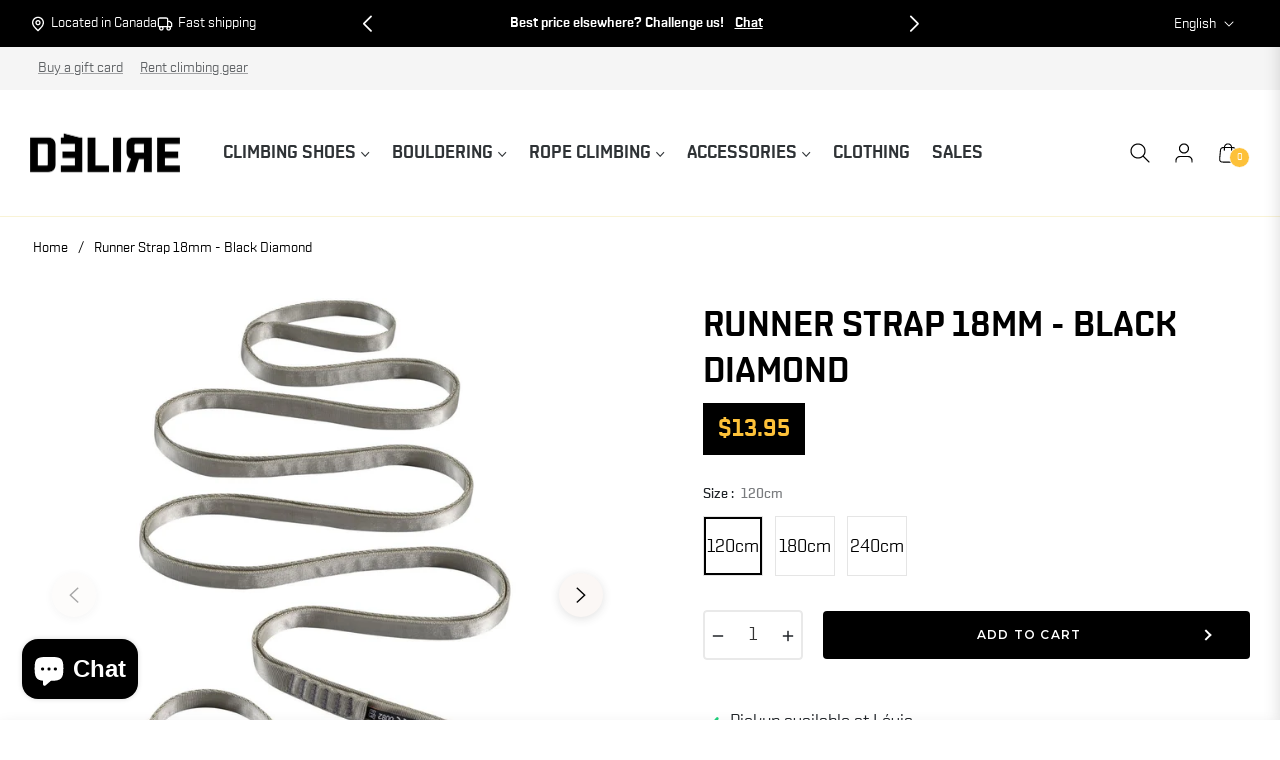

--- FILE ---
content_type: text/html; charset=utf-8
request_url: https://boutique.delirescalade.com/en/variants/34611749978247/?section_id=pickup-availability
body_size: 993
content:
<div id="shopify-section-pickup-availability" class="shopify-section">
<pickup-availability-preview class="pickup-availability-preview"><svg class="icon icon-tick" aria-hidden="true" focusable="false" xmlns="http://www.w3.org/2000/svg" fill="none" viewBox="0 0 20 20">
    <path fill="#108043" stroke="#fff" d="M16.136 6.979h0l.003-.004a1.499 1.499 0 00-2.275-1.954l-5.945 6.777-1.858-1.859A1.499 1.499 0 103.94 12.06l2.999 3s0 0 0 0c.289.29.675.44 1.1.439h.019a1.5 1.5 0 001.08-.522l6.998-7.998z"/>
  </svg>
  <div class="pickup-availability-info"><p class="caption-large">Pickup available at <span class="color-foreground">Lévis</span></p>
        <p class="caption">Usually ready in 24 hours</p>
        <button id="ShowPickupAvailabilityDrawer" class="pickup-availability-button link link--text underlined-link" aria-haspopup="dialog">Check in-store availability
</button></div>
  </pickup-availability-preview>

  <pickup-availability-drawer class="gradient" tabindex="-1" role="dialog" aria-modal="true" aria-labelledby="PickupAvailabilityHeading">
    <div class="pickup-availability-header align-items-center mb-1">
      <h2 class="h4 pickup-availability-drawer-title mt-0" id="PickupAvailabilityHeading">Runner Strap 18mm - Black Diamond </h2>
      <button class="pickup-availability-drawer-button" type="button" aria-label="close"><i class="icon-close"></i></button>
    </div><p class="pickup-availability-variant">Size:&nbsp;<span>120cm</span></p><ul class="pickup-availability-list list-unstyled" role="list" data-store-availability-drawer-content><li class="pickup-availability-list__item">
          <h3 class="h5">Lévis</h3>
          <p class="pickup-availability-preview caption-large"><svg class="icon icon-tick" aria-hidden="true" focusable="false" xmlns="http://www.w3.org/2000/svg" fill="none" viewBox="0 0 20 20">
    <path fill="#108043" stroke="#fff" d="M16.136 6.979h0l.003-.004a1.499 1.499 0 00-2.275-1.954l-5.945 6.777-1.858-1.859A1.499 1.499 0 103.94 12.06l2.999 3s0 0 0 0c.289.29.675.44 1.1.439h.019a1.5 1.5 0 001.08-.522l6.998-7.998z"/>
  </svg>
   Pickup available, usually ready in 24 hours
</p><address class="pickup-availability-address">
            <p>44 Route du Président-Kennedy<br>Local 2<br>Lévis QC G6V 6C5<br>Canada</p>
<p>+14186588016</p></address>
        </li><li class="pickup-availability-list__item">
          <h3 class="h5">Pierre-Bertrand</h3>
          <p class="pickup-availability-preview caption-large"><svg class="icon icon-tick" aria-hidden="true" focusable="false" xmlns="http://www.w3.org/2000/svg" fill="none" viewBox="0 0 20 20">
    <path fill="#108043" stroke="#fff" d="M16.136 6.979h0l.003-.004a1.499 1.499 0 00-2.275-1.954l-5.945 6.777-1.858-1.859A1.499 1.499 0 103.94 12.06l2.999 3s0 0 0 0c.289.29.675.44 1.1.439h.019a1.5 1.5 0 001.08-.522l6.998-7.998z"/>
  </svg>
   Pickup available, usually ready in 24 hours
</p><address class="pickup-availability-address">
            <p>955 Boulevard Pierre-Bertrand<br>suite 150<br>Québec QC G1M 2E8<br>Canada</p>
<p>+14186588016</p></address>
        </li><li class="pickup-availability-list__item">
          <h3 class="h5">Sainte-Foy</h3>
          <p class="pickup-availability-preview caption-large"></p><address class="pickup-availability-address">
            <p>950 Avenue St Jean Baptiste<br>Suite 150<br>Québec QC G2E 5E9<br>Canada</p>
</address>
        </li></ul>
  </pickup-availability-drawer></div>

--- FILE ---
content_type: text/html; charset=utf-8
request_url: https://www.google.com/recaptcha/enterprise/anchor?ar=1&k=6LdEwsYnAAAAAL9T92sOraT4CDI-QIVuDYAGwdOy&co=aHR0cHM6Ly9ib3V0aXF1ZS5kZWxpcmVzY2FsYWRlLmNvbTo0NDM.&hl=en&v=PoyoqOPhxBO7pBk68S4YbpHZ&size=invisible&anchor-ms=20000&execute-ms=30000&cb=sytmetxe1cjk
body_size: 48653
content:
<!DOCTYPE HTML><html dir="ltr" lang="en"><head><meta http-equiv="Content-Type" content="text/html; charset=UTF-8">
<meta http-equiv="X-UA-Compatible" content="IE=edge">
<title>reCAPTCHA</title>
<style type="text/css">
/* cyrillic-ext */
@font-face {
  font-family: 'Roboto';
  font-style: normal;
  font-weight: 400;
  font-stretch: 100%;
  src: url(//fonts.gstatic.com/s/roboto/v48/KFO7CnqEu92Fr1ME7kSn66aGLdTylUAMa3GUBHMdazTgWw.woff2) format('woff2');
  unicode-range: U+0460-052F, U+1C80-1C8A, U+20B4, U+2DE0-2DFF, U+A640-A69F, U+FE2E-FE2F;
}
/* cyrillic */
@font-face {
  font-family: 'Roboto';
  font-style: normal;
  font-weight: 400;
  font-stretch: 100%;
  src: url(//fonts.gstatic.com/s/roboto/v48/KFO7CnqEu92Fr1ME7kSn66aGLdTylUAMa3iUBHMdazTgWw.woff2) format('woff2');
  unicode-range: U+0301, U+0400-045F, U+0490-0491, U+04B0-04B1, U+2116;
}
/* greek-ext */
@font-face {
  font-family: 'Roboto';
  font-style: normal;
  font-weight: 400;
  font-stretch: 100%;
  src: url(//fonts.gstatic.com/s/roboto/v48/KFO7CnqEu92Fr1ME7kSn66aGLdTylUAMa3CUBHMdazTgWw.woff2) format('woff2');
  unicode-range: U+1F00-1FFF;
}
/* greek */
@font-face {
  font-family: 'Roboto';
  font-style: normal;
  font-weight: 400;
  font-stretch: 100%;
  src: url(//fonts.gstatic.com/s/roboto/v48/KFO7CnqEu92Fr1ME7kSn66aGLdTylUAMa3-UBHMdazTgWw.woff2) format('woff2');
  unicode-range: U+0370-0377, U+037A-037F, U+0384-038A, U+038C, U+038E-03A1, U+03A3-03FF;
}
/* math */
@font-face {
  font-family: 'Roboto';
  font-style: normal;
  font-weight: 400;
  font-stretch: 100%;
  src: url(//fonts.gstatic.com/s/roboto/v48/KFO7CnqEu92Fr1ME7kSn66aGLdTylUAMawCUBHMdazTgWw.woff2) format('woff2');
  unicode-range: U+0302-0303, U+0305, U+0307-0308, U+0310, U+0312, U+0315, U+031A, U+0326-0327, U+032C, U+032F-0330, U+0332-0333, U+0338, U+033A, U+0346, U+034D, U+0391-03A1, U+03A3-03A9, U+03B1-03C9, U+03D1, U+03D5-03D6, U+03F0-03F1, U+03F4-03F5, U+2016-2017, U+2034-2038, U+203C, U+2040, U+2043, U+2047, U+2050, U+2057, U+205F, U+2070-2071, U+2074-208E, U+2090-209C, U+20D0-20DC, U+20E1, U+20E5-20EF, U+2100-2112, U+2114-2115, U+2117-2121, U+2123-214F, U+2190, U+2192, U+2194-21AE, U+21B0-21E5, U+21F1-21F2, U+21F4-2211, U+2213-2214, U+2216-22FF, U+2308-230B, U+2310, U+2319, U+231C-2321, U+2336-237A, U+237C, U+2395, U+239B-23B7, U+23D0, U+23DC-23E1, U+2474-2475, U+25AF, U+25B3, U+25B7, U+25BD, U+25C1, U+25CA, U+25CC, U+25FB, U+266D-266F, U+27C0-27FF, U+2900-2AFF, U+2B0E-2B11, U+2B30-2B4C, U+2BFE, U+3030, U+FF5B, U+FF5D, U+1D400-1D7FF, U+1EE00-1EEFF;
}
/* symbols */
@font-face {
  font-family: 'Roboto';
  font-style: normal;
  font-weight: 400;
  font-stretch: 100%;
  src: url(//fonts.gstatic.com/s/roboto/v48/KFO7CnqEu92Fr1ME7kSn66aGLdTylUAMaxKUBHMdazTgWw.woff2) format('woff2');
  unicode-range: U+0001-000C, U+000E-001F, U+007F-009F, U+20DD-20E0, U+20E2-20E4, U+2150-218F, U+2190, U+2192, U+2194-2199, U+21AF, U+21E6-21F0, U+21F3, U+2218-2219, U+2299, U+22C4-22C6, U+2300-243F, U+2440-244A, U+2460-24FF, U+25A0-27BF, U+2800-28FF, U+2921-2922, U+2981, U+29BF, U+29EB, U+2B00-2BFF, U+4DC0-4DFF, U+FFF9-FFFB, U+10140-1018E, U+10190-1019C, U+101A0, U+101D0-101FD, U+102E0-102FB, U+10E60-10E7E, U+1D2C0-1D2D3, U+1D2E0-1D37F, U+1F000-1F0FF, U+1F100-1F1AD, U+1F1E6-1F1FF, U+1F30D-1F30F, U+1F315, U+1F31C, U+1F31E, U+1F320-1F32C, U+1F336, U+1F378, U+1F37D, U+1F382, U+1F393-1F39F, U+1F3A7-1F3A8, U+1F3AC-1F3AF, U+1F3C2, U+1F3C4-1F3C6, U+1F3CA-1F3CE, U+1F3D4-1F3E0, U+1F3ED, U+1F3F1-1F3F3, U+1F3F5-1F3F7, U+1F408, U+1F415, U+1F41F, U+1F426, U+1F43F, U+1F441-1F442, U+1F444, U+1F446-1F449, U+1F44C-1F44E, U+1F453, U+1F46A, U+1F47D, U+1F4A3, U+1F4B0, U+1F4B3, U+1F4B9, U+1F4BB, U+1F4BF, U+1F4C8-1F4CB, U+1F4D6, U+1F4DA, U+1F4DF, U+1F4E3-1F4E6, U+1F4EA-1F4ED, U+1F4F7, U+1F4F9-1F4FB, U+1F4FD-1F4FE, U+1F503, U+1F507-1F50B, U+1F50D, U+1F512-1F513, U+1F53E-1F54A, U+1F54F-1F5FA, U+1F610, U+1F650-1F67F, U+1F687, U+1F68D, U+1F691, U+1F694, U+1F698, U+1F6AD, U+1F6B2, U+1F6B9-1F6BA, U+1F6BC, U+1F6C6-1F6CF, U+1F6D3-1F6D7, U+1F6E0-1F6EA, U+1F6F0-1F6F3, U+1F6F7-1F6FC, U+1F700-1F7FF, U+1F800-1F80B, U+1F810-1F847, U+1F850-1F859, U+1F860-1F887, U+1F890-1F8AD, U+1F8B0-1F8BB, U+1F8C0-1F8C1, U+1F900-1F90B, U+1F93B, U+1F946, U+1F984, U+1F996, U+1F9E9, U+1FA00-1FA6F, U+1FA70-1FA7C, U+1FA80-1FA89, U+1FA8F-1FAC6, U+1FACE-1FADC, U+1FADF-1FAE9, U+1FAF0-1FAF8, U+1FB00-1FBFF;
}
/* vietnamese */
@font-face {
  font-family: 'Roboto';
  font-style: normal;
  font-weight: 400;
  font-stretch: 100%;
  src: url(//fonts.gstatic.com/s/roboto/v48/KFO7CnqEu92Fr1ME7kSn66aGLdTylUAMa3OUBHMdazTgWw.woff2) format('woff2');
  unicode-range: U+0102-0103, U+0110-0111, U+0128-0129, U+0168-0169, U+01A0-01A1, U+01AF-01B0, U+0300-0301, U+0303-0304, U+0308-0309, U+0323, U+0329, U+1EA0-1EF9, U+20AB;
}
/* latin-ext */
@font-face {
  font-family: 'Roboto';
  font-style: normal;
  font-weight: 400;
  font-stretch: 100%;
  src: url(//fonts.gstatic.com/s/roboto/v48/KFO7CnqEu92Fr1ME7kSn66aGLdTylUAMa3KUBHMdazTgWw.woff2) format('woff2');
  unicode-range: U+0100-02BA, U+02BD-02C5, U+02C7-02CC, U+02CE-02D7, U+02DD-02FF, U+0304, U+0308, U+0329, U+1D00-1DBF, U+1E00-1E9F, U+1EF2-1EFF, U+2020, U+20A0-20AB, U+20AD-20C0, U+2113, U+2C60-2C7F, U+A720-A7FF;
}
/* latin */
@font-face {
  font-family: 'Roboto';
  font-style: normal;
  font-weight: 400;
  font-stretch: 100%;
  src: url(//fonts.gstatic.com/s/roboto/v48/KFO7CnqEu92Fr1ME7kSn66aGLdTylUAMa3yUBHMdazQ.woff2) format('woff2');
  unicode-range: U+0000-00FF, U+0131, U+0152-0153, U+02BB-02BC, U+02C6, U+02DA, U+02DC, U+0304, U+0308, U+0329, U+2000-206F, U+20AC, U+2122, U+2191, U+2193, U+2212, U+2215, U+FEFF, U+FFFD;
}
/* cyrillic-ext */
@font-face {
  font-family: 'Roboto';
  font-style: normal;
  font-weight: 500;
  font-stretch: 100%;
  src: url(//fonts.gstatic.com/s/roboto/v48/KFO7CnqEu92Fr1ME7kSn66aGLdTylUAMa3GUBHMdazTgWw.woff2) format('woff2');
  unicode-range: U+0460-052F, U+1C80-1C8A, U+20B4, U+2DE0-2DFF, U+A640-A69F, U+FE2E-FE2F;
}
/* cyrillic */
@font-face {
  font-family: 'Roboto';
  font-style: normal;
  font-weight: 500;
  font-stretch: 100%;
  src: url(//fonts.gstatic.com/s/roboto/v48/KFO7CnqEu92Fr1ME7kSn66aGLdTylUAMa3iUBHMdazTgWw.woff2) format('woff2');
  unicode-range: U+0301, U+0400-045F, U+0490-0491, U+04B0-04B1, U+2116;
}
/* greek-ext */
@font-face {
  font-family: 'Roboto';
  font-style: normal;
  font-weight: 500;
  font-stretch: 100%;
  src: url(//fonts.gstatic.com/s/roboto/v48/KFO7CnqEu92Fr1ME7kSn66aGLdTylUAMa3CUBHMdazTgWw.woff2) format('woff2');
  unicode-range: U+1F00-1FFF;
}
/* greek */
@font-face {
  font-family: 'Roboto';
  font-style: normal;
  font-weight: 500;
  font-stretch: 100%;
  src: url(//fonts.gstatic.com/s/roboto/v48/KFO7CnqEu92Fr1ME7kSn66aGLdTylUAMa3-UBHMdazTgWw.woff2) format('woff2');
  unicode-range: U+0370-0377, U+037A-037F, U+0384-038A, U+038C, U+038E-03A1, U+03A3-03FF;
}
/* math */
@font-face {
  font-family: 'Roboto';
  font-style: normal;
  font-weight: 500;
  font-stretch: 100%;
  src: url(//fonts.gstatic.com/s/roboto/v48/KFO7CnqEu92Fr1ME7kSn66aGLdTylUAMawCUBHMdazTgWw.woff2) format('woff2');
  unicode-range: U+0302-0303, U+0305, U+0307-0308, U+0310, U+0312, U+0315, U+031A, U+0326-0327, U+032C, U+032F-0330, U+0332-0333, U+0338, U+033A, U+0346, U+034D, U+0391-03A1, U+03A3-03A9, U+03B1-03C9, U+03D1, U+03D5-03D6, U+03F0-03F1, U+03F4-03F5, U+2016-2017, U+2034-2038, U+203C, U+2040, U+2043, U+2047, U+2050, U+2057, U+205F, U+2070-2071, U+2074-208E, U+2090-209C, U+20D0-20DC, U+20E1, U+20E5-20EF, U+2100-2112, U+2114-2115, U+2117-2121, U+2123-214F, U+2190, U+2192, U+2194-21AE, U+21B0-21E5, U+21F1-21F2, U+21F4-2211, U+2213-2214, U+2216-22FF, U+2308-230B, U+2310, U+2319, U+231C-2321, U+2336-237A, U+237C, U+2395, U+239B-23B7, U+23D0, U+23DC-23E1, U+2474-2475, U+25AF, U+25B3, U+25B7, U+25BD, U+25C1, U+25CA, U+25CC, U+25FB, U+266D-266F, U+27C0-27FF, U+2900-2AFF, U+2B0E-2B11, U+2B30-2B4C, U+2BFE, U+3030, U+FF5B, U+FF5D, U+1D400-1D7FF, U+1EE00-1EEFF;
}
/* symbols */
@font-face {
  font-family: 'Roboto';
  font-style: normal;
  font-weight: 500;
  font-stretch: 100%;
  src: url(//fonts.gstatic.com/s/roboto/v48/KFO7CnqEu92Fr1ME7kSn66aGLdTylUAMaxKUBHMdazTgWw.woff2) format('woff2');
  unicode-range: U+0001-000C, U+000E-001F, U+007F-009F, U+20DD-20E0, U+20E2-20E4, U+2150-218F, U+2190, U+2192, U+2194-2199, U+21AF, U+21E6-21F0, U+21F3, U+2218-2219, U+2299, U+22C4-22C6, U+2300-243F, U+2440-244A, U+2460-24FF, U+25A0-27BF, U+2800-28FF, U+2921-2922, U+2981, U+29BF, U+29EB, U+2B00-2BFF, U+4DC0-4DFF, U+FFF9-FFFB, U+10140-1018E, U+10190-1019C, U+101A0, U+101D0-101FD, U+102E0-102FB, U+10E60-10E7E, U+1D2C0-1D2D3, U+1D2E0-1D37F, U+1F000-1F0FF, U+1F100-1F1AD, U+1F1E6-1F1FF, U+1F30D-1F30F, U+1F315, U+1F31C, U+1F31E, U+1F320-1F32C, U+1F336, U+1F378, U+1F37D, U+1F382, U+1F393-1F39F, U+1F3A7-1F3A8, U+1F3AC-1F3AF, U+1F3C2, U+1F3C4-1F3C6, U+1F3CA-1F3CE, U+1F3D4-1F3E0, U+1F3ED, U+1F3F1-1F3F3, U+1F3F5-1F3F7, U+1F408, U+1F415, U+1F41F, U+1F426, U+1F43F, U+1F441-1F442, U+1F444, U+1F446-1F449, U+1F44C-1F44E, U+1F453, U+1F46A, U+1F47D, U+1F4A3, U+1F4B0, U+1F4B3, U+1F4B9, U+1F4BB, U+1F4BF, U+1F4C8-1F4CB, U+1F4D6, U+1F4DA, U+1F4DF, U+1F4E3-1F4E6, U+1F4EA-1F4ED, U+1F4F7, U+1F4F9-1F4FB, U+1F4FD-1F4FE, U+1F503, U+1F507-1F50B, U+1F50D, U+1F512-1F513, U+1F53E-1F54A, U+1F54F-1F5FA, U+1F610, U+1F650-1F67F, U+1F687, U+1F68D, U+1F691, U+1F694, U+1F698, U+1F6AD, U+1F6B2, U+1F6B9-1F6BA, U+1F6BC, U+1F6C6-1F6CF, U+1F6D3-1F6D7, U+1F6E0-1F6EA, U+1F6F0-1F6F3, U+1F6F7-1F6FC, U+1F700-1F7FF, U+1F800-1F80B, U+1F810-1F847, U+1F850-1F859, U+1F860-1F887, U+1F890-1F8AD, U+1F8B0-1F8BB, U+1F8C0-1F8C1, U+1F900-1F90B, U+1F93B, U+1F946, U+1F984, U+1F996, U+1F9E9, U+1FA00-1FA6F, U+1FA70-1FA7C, U+1FA80-1FA89, U+1FA8F-1FAC6, U+1FACE-1FADC, U+1FADF-1FAE9, U+1FAF0-1FAF8, U+1FB00-1FBFF;
}
/* vietnamese */
@font-face {
  font-family: 'Roboto';
  font-style: normal;
  font-weight: 500;
  font-stretch: 100%;
  src: url(//fonts.gstatic.com/s/roboto/v48/KFO7CnqEu92Fr1ME7kSn66aGLdTylUAMa3OUBHMdazTgWw.woff2) format('woff2');
  unicode-range: U+0102-0103, U+0110-0111, U+0128-0129, U+0168-0169, U+01A0-01A1, U+01AF-01B0, U+0300-0301, U+0303-0304, U+0308-0309, U+0323, U+0329, U+1EA0-1EF9, U+20AB;
}
/* latin-ext */
@font-face {
  font-family: 'Roboto';
  font-style: normal;
  font-weight: 500;
  font-stretch: 100%;
  src: url(//fonts.gstatic.com/s/roboto/v48/KFO7CnqEu92Fr1ME7kSn66aGLdTylUAMa3KUBHMdazTgWw.woff2) format('woff2');
  unicode-range: U+0100-02BA, U+02BD-02C5, U+02C7-02CC, U+02CE-02D7, U+02DD-02FF, U+0304, U+0308, U+0329, U+1D00-1DBF, U+1E00-1E9F, U+1EF2-1EFF, U+2020, U+20A0-20AB, U+20AD-20C0, U+2113, U+2C60-2C7F, U+A720-A7FF;
}
/* latin */
@font-face {
  font-family: 'Roboto';
  font-style: normal;
  font-weight: 500;
  font-stretch: 100%;
  src: url(//fonts.gstatic.com/s/roboto/v48/KFO7CnqEu92Fr1ME7kSn66aGLdTylUAMa3yUBHMdazQ.woff2) format('woff2');
  unicode-range: U+0000-00FF, U+0131, U+0152-0153, U+02BB-02BC, U+02C6, U+02DA, U+02DC, U+0304, U+0308, U+0329, U+2000-206F, U+20AC, U+2122, U+2191, U+2193, U+2212, U+2215, U+FEFF, U+FFFD;
}
/* cyrillic-ext */
@font-face {
  font-family: 'Roboto';
  font-style: normal;
  font-weight: 900;
  font-stretch: 100%;
  src: url(//fonts.gstatic.com/s/roboto/v48/KFO7CnqEu92Fr1ME7kSn66aGLdTylUAMa3GUBHMdazTgWw.woff2) format('woff2');
  unicode-range: U+0460-052F, U+1C80-1C8A, U+20B4, U+2DE0-2DFF, U+A640-A69F, U+FE2E-FE2F;
}
/* cyrillic */
@font-face {
  font-family: 'Roboto';
  font-style: normal;
  font-weight: 900;
  font-stretch: 100%;
  src: url(//fonts.gstatic.com/s/roboto/v48/KFO7CnqEu92Fr1ME7kSn66aGLdTylUAMa3iUBHMdazTgWw.woff2) format('woff2');
  unicode-range: U+0301, U+0400-045F, U+0490-0491, U+04B0-04B1, U+2116;
}
/* greek-ext */
@font-face {
  font-family: 'Roboto';
  font-style: normal;
  font-weight: 900;
  font-stretch: 100%;
  src: url(//fonts.gstatic.com/s/roboto/v48/KFO7CnqEu92Fr1ME7kSn66aGLdTylUAMa3CUBHMdazTgWw.woff2) format('woff2');
  unicode-range: U+1F00-1FFF;
}
/* greek */
@font-face {
  font-family: 'Roboto';
  font-style: normal;
  font-weight: 900;
  font-stretch: 100%;
  src: url(//fonts.gstatic.com/s/roboto/v48/KFO7CnqEu92Fr1ME7kSn66aGLdTylUAMa3-UBHMdazTgWw.woff2) format('woff2');
  unicode-range: U+0370-0377, U+037A-037F, U+0384-038A, U+038C, U+038E-03A1, U+03A3-03FF;
}
/* math */
@font-face {
  font-family: 'Roboto';
  font-style: normal;
  font-weight: 900;
  font-stretch: 100%;
  src: url(//fonts.gstatic.com/s/roboto/v48/KFO7CnqEu92Fr1ME7kSn66aGLdTylUAMawCUBHMdazTgWw.woff2) format('woff2');
  unicode-range: U+0302-0303, U+0305, U+0307-0308, U+0310, U+0312, U+0315, U+031A, U+0326-0327, U+032C, U+032F-0330, U+0332-0333, U+0338, U+033A, U+0346, U+034D, U+0391-03A1, U+03A3-03A9, U+03B1-03C9, U+03D1, U+03D5-03D6, U+03F0-03F1, U+03F4-03F5, U+2016-2017, U+2034-2038, U+203C, U+2040, U+2043, U+2047, U+2050, U+2057, U+205F, U+2070-2071, U+2074-208E, U+2090-209C, U+20D0-20DC, U+20E1, U+20E5-20EF, U+2100-2112, U+2114-2115, U+2117-2121, U+2123-214F, U+2190, U+2192, U+2194-21AE, U+21B0-21E5, U+21F1-21F2, U+21F4-2211, U+2213-2214, U+2216-22FF, U+2308-230B, U+2310, U+2319, U+231C-2321, U+2336-237A, U+237C, U+2395, U+239B-23B7, U+23D0, U+23DC-23E1, U+2474-2475, U+25AF, U+25B3, U+25B7, U+25BD, U+25C1, U+25CA, U+25CC, U+25FB, U+266D-266F, U+27C0-27FF, U+2900-2AFF, U+2B0E-2B11, U+2B30-2B4C, U+2BFE, U+3030, U+FF5B, U+FF5D, U+1D400-1D7FF, U+1EE00-1EEFF;
}
/* symbols */
@font-face {
  font-family: 'Roboto';
  font-style: normal;
  font-weight: 900;
  font-stretch: 100%;
  src: url(//fonts.gstatic.com/s/roboto/v48/KFO7CnqEu92Fr1ME7kSn66aGLdTylUAMaxKUBHMdazTgWw.woff2) format('woff2');
  unicode-range: U+0001-000C, U+000E-001F, U+007F-009F, U+20DD-20E0, U+20E2-20E4, U+2150-218F, U+2190, U+2192, U+2194-2199, U+21AF, U+21E6-21F0, U+21F3, U+2218-2219, U+2299, U+22C4-22C6, U+2300-243F, U+2440-244A, U+2460-24FF, U+25A0-27BF, U+2800-28FF, U+2921-2922, U+2981, U+29BF, U+29EB, U+2B00-2BFF, U+4DC0-4DFF, U+FFF9-FFFB, U+10140-1018E, U+10190-1019C, U+101A0, U+101D0-101FD, U+102E0-102FB, U+10E60-10E7E, U+1D2C0-1D2D3, U+1D2E0-1D37F, U+1F000-1F0FF, U+1F100-1F1AD, U+1F1E6-1F1FF, U+1F30D-1F30F, U+1F315, U+1F31C, U+1F31E, U+1F320-1F32C, U+1F336, U+1F378, U+1F37D, U+1F382, U+1F393-1F39F, U+1F3A7-1F3A8, U+1F3AC-1F3AF, U+1F3C2, U+1F3C4-1F3C6, U+1F3CA-1F3CE, U+1F3D4-1F3E0, U+1F3ED, U+1F3F1-1F3F3, U+1F3F5-1F3F7, U+1F408, U+1F415, U+1F41F, U+1F426, U+1F43F, U+1F441-1F442, U+1F444, U+1F446-1F449, U+1F44C-1F44E, U+1F453, U+1F46A, U+1F47D, U+1F4A3, U+1F4B0, U+1F4B3, U+1F4B9, U+1F4BB, U+1F4BF, U+1F4C8-1F4CB, U+1F4D6, U+1F4DA, U+1F4DF, U+1F4E3-1F4E6, U+1F4EA-1F4ED, U+1F4F7, U+1F4F9-1F4FB, U+1F4FD-1F4FE, U+1F503, U+1F507-1F50B, U+1F50D, U+1F512-1F513, U+1F53E-1F54A, U+1F54F-1F5FA, U+1F610, U+1F650-1F67F, U+1F687, U+1F68D, U+1F691, U+1F694, U+1F698, U+1F6AD, U+1F6B2, U+1F6B9-1F6BA, U+1F6BC, U+1F6C6-1F6CF, U+1F6D3-1F6D7, U+1F6E0-1F6EA, U+1F6F0-1F6F3, U+1F6F7-1F6FC, U+1F700-1F7FF, U+1F800-1F80B, U+1F810-1F847, U+1F850-1F859, U+1F860-1F887, U+1F890-1F8AD, U+1F8B0-1F8BB, U+1F8C0-1F8C1, U+1F900-1F90B, U+1F93B, U+1F946, U+1F984, U+1F996, U+1F9E9, U+1FA00-1FA6F, U+1FA70-1FA7C, U+1FA80-1FA89, U+1FA8F-1FAC6, U+1FACE-1FADC, U+1FADF-1FAE9, U+1FAF0-1FAF8, U+1FB00-1FBFF;
}
/* vietnamese */
@font-face {
  font-family: 'Roboto';
  font-style: normal;
  font-weight: 900;
  font-stretch: 100%;
  src: url(//fonts.gstatic.com/s/roboto/v48/KFO7CnqEu92Fr1ME7kSn66aGLdTylUAMa3OUBHMdazTgWw.woff2) format('woff2');
  unicode-range: U+0102-0103, U+0110-0111, U+0128-0129, U+0168-0169, U+01A0-01A1, U+01AF-01B0, U+0300-0301, U+0303-0304, U+0308-0309, U+0323, U+0329, U+1EA0-1EF9, U+20AB;
}
/* latin-ext */
@font-face {
  font-family: 'Roboto';
  font-style: normal;
  font-weight: 900;
  font-stretch: 100%;
  src: url(//fonts.gstatic.com/s/roboto/v48/KFO7CnqEu92Fr1ME7kSn66aGLdTylUAMa3KUBHMdazTgWw.woff2) format('woff2');
  unicode-range: U+0100-02BA, U+02BD-02C5, U+02C7-02CC, U+02CE-02D7, U+02DD-02FF, U+0304, U+0308, U+0329, U+1D00-1DBF, U+1E00-1E9F, U+1EF2-1EFF, U+2020, U+20A0-20AB, U+20AD-20C0, U+2113, U+2C60-2C7F, U+A720-A7FF;
}
/* latin */
@font-face {
  font-family: 'Roboto';
  font-style: normal;
  font-weight: 900;
  font-stretch: 100%;
  src: url(//fonts.gstatic.com/s/roboto/v48/KFO7CnqEu92Fr1ME7kSn66aGLdTylUAMa3yUBHMdazQ.woff2) format('woff2');
  unicode-range: U+0000-00FF, U+0131, U+0152-0153, U+02BB-02BC, U+02C6, U+02DA, U+02DC, U+0304, U+0308, U+0329, U+2000-206F, U+20AC, U+2122, U+2191, U+2193, U+2212, U+2215, U+FEFF, U+FFFD;
}

</style>
<link rel="stylesheet" type="text/css" href="https://www.gstatic.com/recaptcha/releases/PoyoqOPhxBO7pBk68S4YbpHZ/styles__ltr.css">
<script nonce="poCT0lqEM0Fa-Bl5e8AEXA" type="text/javascript">window['__recaptcha_api'] = 'https://www.google.com/recaptcha/enterprise/';</script>
<script type="text/javascript" src="https://www.gstatic.com/recaptcha/releases/PoyoqOPhxBO7pBk68S4YbpHZ/recaptcha__en.js" nonce="poCT0lqEM0Fa-Bl5e8AEXA">
      
    </script></head>
<body><div id="rc-anchor-alert" class="rc-anchor-alert"></div>
<input type="hidden" id="recaptcha-token" value="[base64]">
<script type="text/javascript" nonce="poCT0lqEM0Fa-Bl5e8AEXA">
      recaptcha.anchor.Main.init("[\x22ainput\x22,[\x22bgdata\x22,\x22\x22,\[base64]/[base64]/MjU1Ong/[base64]/[base64]/[base64]/[base64]/[base64]/[base64]/[base64]/[base64]/[base64]/[base64]/[base64]/[base64]/[base64]/[base64]/[base64]\\u003d\x22,\[base64]\\u003d\\u003d\x22,\[base64]/J0PCh3/[base64]/[base64]/[base64]/Dm8OGPsKhw69bQmbCsCoKWMO7w5rCvMKLw7/CkMKHwq3CpMOjNhzCtMKNbcKywpvCowZPAMO0w5rCk8KUwqXCokvCscOBDCZudsOYG8KvQD5iRMOYOg/CscK1EgQgw6Ufcmhowp/[base64]/ClTbCm8Ovw7vDncOxw49nw4kEX8O1ZAXCo8KDwrzDlHvCsMOpw43DhAskJMOJw7jDmyPCuH7CvMOoEUXDpCzCj8OhdkXCrgsbd8KgwqbDvVcvbAXCh8Kbw7pJUBNpwqLCkS/DunRHOgpDw6fCkSsFEX5JOSDCrF5Qw5/CvVLCmHbDksKIwrDDtkNtwodmVMOdw7bDocK4w5DDkm4Kw7dtw5bCmcKlQ0UtwqbDm8OYwq3DgArCp8OaIURIwq5xXiQbw6vDqT04w4R7w7wKQMKLK39mwpBONMOZw4I/GsKcwqjDk8OiwqY/w7LCrcOPb8K0w5rDocO8LsKdX8K7w4cvwoLDsQl9I2LCoiohMDbDs8KdwrLDtMOdwrbCrsOZw5vCql1hw6fDqcKiw5PDixJTBsOZYGogZxnCmhrDjGnCvsKrcsK/XEYgKMKcw5RhRMKNNsOywo0RHMKwwq3Dq8K7w7odR3F/QXM5wrbDsQ0eQsK3fUzClsOrRlTDjxnCmsO0w5l/w7nDlsK6wqwMaMOYw5YGworCnmfCqMODwroeZ8OGPjHDjsOTVARKwqBTYmzDiMOJw6XDk8OXwqA/VcK7eQsJw70Dwp5rw53DqkgLLMOYw7jDvcO9w7rCucKXwo3Dpy8YwqzCq8O9w495B8KVwoB5w7fDgmDCncKawq7CoX0Xw5sSwr/CmijCicK9wrpOTsO8wrHDlsK5bQ3Crz5CwqjCkD9dJMOAwo1FTWHDucOCeiTCjsKlc8KLP8KVLMK0OSnCkcOpwoHDiMOow6XCpC0dwrBcw4lpwrVJUMKiwpsrIEHCqMOReG/CigYgKyxjSgbDnsKww5jCtMOQwq7CrVjDtSZ/MxPCm2RTOcOFw4DClsOpwpfDu8OUJcOBQQzDucK8wo1bw6p5U8OdfsKWZ8KdwpV9XSdqY8KoS8OOwoDCvlNkDVrDmsOvFzRgfcKvV8OmIiJ/A8KuwqV6w4JOPWnChkcGwpzDgxhoeghBw6HDvMK1wrMhLmjDiMORwoUbaCt5w6ssw4tZGMK9QgTCpMO9woDCviwnJcOswqMKwp81QsK9GcKAwrpeGEgJPMKXwrrCjgbCqSATwo9cw7jCtsK8w51EfWXClUdWw4o9wpnDvcKCYG4Mwp/CskUhLCQhw5jDhsKvScOCw6TDssOCwovDncKbwoY8wp1qEw9VWsOYwp3DkzMxw5/DlsKDS8KJw6TDrsKqwrTDgMOdwpHDjsKhworCoRjDtm3CncKvwq1SUsOLwrV1G2nDlSUjNj/Dq8OpasK4csOOw7LDjztsaMKRB0zDr8Ked8OWwoo4wqJSwqVdPsKvwrt9XMOvaxh/wphSw73DkB/Di20hB0HCvV3Dvwt1w6Awwo3CqXBJw6vDgcKXw75+EWbCvTbDj8KzcGDCj8O9w7cLF8OEw4XCnTImwq43wrXDncKWw5Ycw4BafWvCvx4bw6dRwp/Dv8OdAUPChlQYPUzDu8Oswp80w7LCnRzChsOUw7PCnsKOfVw/wp10w4w9E8OGecKyw6jCgsO9wrzCrMO4w6AHfGjCpGBWBG9cw6tYeMKDw6V5woVgwqXCp8KGQsOJOjLCsD7DrgbCoMOpS2k8w7DDt8Ove0bDklk/[base64]/BTTDlcK+w7TDt8Kmwp1NPBrDiiPCuXM5On57wo5wIsOTwrHCrMKbw4bCnsKRw5DCpMKdF8K2w44fL8KFAAcdVWnDsMOIw4YIw58awokBY8OtwoDDux9ZwqwCQndLwpBiwrcKIsK/c8Omw6HCkcOZw691w7DCnMOUwprDlcOBahnDmgLDtDpsaXJeJ0DCncOpJcKQRMKoJ8OOGsOfb8OTK8OTw5rCgRoJbcOEZ1IHw6XDhUPCj8O5wpLCjT/DpEggw4wiwrzCjEYCwrzDoMKDwrDDoU/DhHTCsxrCu0wiw53Ct2Y6K8KldQnDqsOTX8OYw73CpWklBMKxZUjDukLDoBc8w4Uzw5LDsArDsGjDnWzCh3RHRMONOMKlecK/fmzDt8Kqwq5tw7fCjsO/wo3CrcKrwozCmcOlwqnDm8OHw4cSdwp0UFDDvsKQFTtAwqY/w61zw4PDggjCnMKzf07Cox/DnmDDlGI6WwHDmh9KLDEFwpB/w7s5Nz7DosOrw4XDgcOpD098w6V0AcKGw5c9wpl+U8KAw77Cpjg8w49nwr/Dp2xPw6Zzwq/DgT/DkQHCnsOlw6XCgsK3LcOvw63DsUklwrouwrA6wohFYsKGw5wRGBMuIwLDp1/[base64]/Cs8OId8O/MsOTwrPDpy8JRMORbMOVwrxYw7J+w4dtw71OAMOGYmzCskJbwplHGllQV1/CsMKCw4UbQcOywr3DvcKNw7sGUhlEacORw7wewoIGOQNZWUTDiMKuIljDksO9w7I9ABbDpMKVwqHDv0/DiR/ClMKfblDCsSEwGhXDn8Odw5zDlsKnX8O8TEdOwoB7wrzDlcOSwrDDtD0iJlpOEg0UwppPwqQJw74yecKxwo54wpgow4TCocOTWMKyBihtZQbDicO/w6dMCsKqw71wHcKvwqVAWsOTJsOBLMO8PsK4w7nDmSzCvMOOBzxpPMOLw6wmw7zDrUJQX8KNw6AUPUPCkiQjJj8XRgPDq8KXw4rCs1XCgMK1w4Izw4Uvw6QGNMOJw7UIwp8aw7vDviNaA8KJw54bw5sAw6/ColEeHFTCl8O0cwMbwoPCrsO7wonCtnLDsMK5Fm1eOGM9w78Cw4bDpQrCmXdJwppXfWnCrMK5cMOxXcKgwrHDp8KOwrDCrQPDgUAUw7PDn8Kwwq1JOsOoOhjDtMOjd3vCpjdMw7AJwrcWA1DCiHt2wr/[base64]/Crh8ow7Maw4pNworClMOXwqjDiyB6wpYtD8KFB8OQFcKCYcK4SW3ChVdLKwhSwovDucOhccO2cQHDjcKKGsOdw7Atw4TCpSzCsMK6wq/CtA/Ct8KcwrvDnFjDpjHCo8O+w6XDq8OHF8OyEsK0w5hyC8KSwp5Vw4/CrMK8ZsKVwobDjQ52wqzDsDQgw4ltwrzDlhcww5HDlMOUw7d/CsKdWcOEcG7ChQ9lVU8NPMOTZsKww6pcfHzDiy3Djn3DscOFw6fDjhgow5vCqWfCp0TCscKFDcONS8Kewo7DgsOgV8KFw6TCkMKcLMKEw48Xwp4/DMK9FcKQVcOIwpIsfGvCuMO1wrDDjnxNEWLCq8OqPcOwwoF7fsKUw6HDs8O8wrjCrMKdwrnClx3CvcKuZ8KoJMKbcsOYwowSNMOgwo0Kwq1Ow5MzeVbDmMK1YcOPDhPDrMK9w7/[base64]/DqCUFwoItw4HDjsOGw4zDj2fCj8KDw61iEX8WFAbCtXdRc07Dkx3DlldDW8K8w7TDp3PCjl5kYMKdw4dvHcKCBCfDrMKHwqBqMMOtOS7DscO6wqDCnMOjwrTCjgDCpAgeRiUxw73CscOKCcKfS2BQMMKgw4hew5/CvMO7wrbDscOiwqXCmcKVEnfCv0Qnwp1Sw4HCncKsPx/ChwFhwqxtw6LDvcOGw7LCoWw9wpXCoSU/woZSEUXCnsKxw5XDksOPLAMUTHJKw7XCmcOMFwHDu0IXw7nClVhDwrPCqMOkQlHDgz/CoWTCpg7Ci8KyZ8Kkw6EAVMKhHMKow4QOZMO/[base64]/CjcOKdcKPwqlURzjDmBLClGBBwqJdAQ5Pw4RSw4nDkcKwMU3CuXrCjcOAbhnCrS3DgcOvwql1wqXDr8OvN0zDlkURHjrDr8OrwpfDocOWw5l3ScO/IcK5w5pnDhoZU8OmwpoqwodpP2pmChUwZsK8w7FGYSkuVmzCgMOEEsOlwofDtkjDuMKzbAzCrwzCoGNaNMONwrESw7jCj8KfwoUzw45sw64WOzo9IUM3LRPCnsOlasK3dhI/A8OUwrwjXcOdw5Z9dcKsCydFwptHG8OkworCqsO3SU95wohuw7bCghfDtcKtw4JnOWDCucK7w6TCrCNseMKJwrLCjW/[base64]/CrsOXwobDgsOzw4dIwoBueWEaLHZEPcKiw7AiSH5RwrApBMOzwrDDmsKzMUzDhMK2w61KARzCr1oZwpZ9wr1iasKFwpbCghwMW8Opw6I2wqLDvTPCl8OGOcK1HcOKLVHDvznCpsOnwqrCmTEubMO0w6/CicO8TivDgsOgwrcpw5fDhMO4OMKTw7/DlMKPwoXCpsOlw7LCnsOlcMOUw5XDj29CPGPCtMKXw6zDtMObIT8jFcKHSUZfwpF/w6PCksO0wrbCr3LCrVAlw6JZFcKlHsOsYMKlwowHw6jDsT0Rw6ldw5DCtcKww7tGw49FwrfDvcO7fjECwpZgNMOybsO/Z8OVbgHDvyEjXMOYwrjCrsOww647woQ2w6NXwot8w6Y/QVLClSEdU3rCmcKOw6lwZsOLwp1Vw6PCozvDph9Lw6TDq8ORw6Z6wpRFLMKCwoQFHExMS8O9Wk/DqATCt8K1wq9ewo43w6jCm3PDoQ0mXBMXBMOsw4vCo8OAwpsfaEsCw7QiBgfCmm8fX2wpw7hiw4cGIsO2IsKGCULCqMK0ScOPAMKVTm/DnwN3O0UWwqN9w7EtL0QIAXEkwrnCnMOJPcOgw5nDrsOmLcKxwprCoW8yYMKSw6c5wo1aNVTDh1/CmsKDwoPCjsKqwpXDvl1Jw7XDumFvw71hbX52QsKCWcKsBsOFwqvCpcKHwr/CosOPL2Uqw5VlN8OuwrTClyc+ZMOhecO5GcOWwqrCisO0w5/Dm08aQ8K6GsKfYkpRwpTCg8O0A8KeSsKJP3UCw6bCmBQJH1UCwpzCt0/DvcKEw4zChi3CtMOEejDCgsKnT8KOwoHDpn5bbcKbJcOkfsKdNMOrw7vCkEjCiMKRfXwrwotLGsO2OVgxIsKxAcOVw6rDvcK4w63ClMOYTcODAElcwrzChMKsw7dnwoHDvmLCkcOtwpTCqUrCjyXDq04Kw4bCkFJ4w7vCgxzCn0Y9wrDDp0/DscKMXQXCsMOkwqQsK8OqGGAwQcODw4w+w7vDv8Kfw77DkA8PecOXw6zDpcKyw7gnwoMsW8KGQkXDvGfDq8KHwo3DmsKGwqNzwoHDi2/[base64]/Djh/CpsOtAm7CsywxwqnCkCoLPFvCrhUzacOWTnrChDsFw6zDqMOuwrIfbUTCs1cUG8KGPsOzwpbDshHCv0LDv8OnXMKew6zCv8O5wqtdIFzDk8K4SsOiw7FDCsKew414wp/DmMKbJsK7woYPw59rScOgWHbDqcOIwrdFw7XCnsKUw6TChMO+TFXCncKseyrDpkjCtVXClMK7w5gsZ8Ofd0lADSt3I1MRw5/CpQkow6TDtmjDj8OCwoEBw5DDrS0IfDfCu0o3GhDDn3Zpwo8YPhfCvsOJw67CrG9mw6J4wqPDkcK+wqDCgUfCgMOwwqgAwrrCr8ODZ8KEJA4+w7kwFcKOSsKbWyZ2TMK9wo3CgRLDhBB6wotQIcKrw4DDgsOQw4BORMOlw7nCtUDCuF4/cVNIw41XCWXCrsKdw5lsaDdgUHkfwrNow4sFE8KAQj99wp4rw6RgcWfDo8Ojwr1nw4PChG9bXcKhQVZ8SMOIw43Du8O8BcK8B8Obb8K6w7MJOWdPwqppHXDCnzfCpMK/w4cbwrckwqMSC1PCtMKNMwwbwrbCisKDwosCwpLDkcOEw61KLjMuw75Bw5rCk8KgKcOqwo10MsKCw6RpesO1w69GbSjCsBvDvjnCg8KTScOVwqDDkTYmw7U8w7sLwrtpw5t5w5xBwpsHwq3CqgHCiivCmx/CmAB2wpZZbcKwwpxSBBNvPw4pw6NjwqYfwozCjWhGasK2XMKaRsOVw4DDlGZNNMO/wr/[base64]/DlG3CpsOtecO1SVrDk2nCo3fDmzbCjsOHCRJvw7J1w7vDvsKrw4TDm23Cq8ORw63ClMOyWwzCoArDj8OWP8KCXcOndMKLRsKiw4LDtsOnw5NpYGXCvyfDpcOpFMKKwrrCmMOjGVYFZcOsw4BoXRgIwqxkHjjCqsOOE8Kywrs/W8Kmwr8rw5jDtMK6w5rDlsOfwpzClMKPVmzCiCItwo7DsgDCi2TCgsKhIsOJw55xJsOyw45oVcOKw4RpI3EOw5hrwqrCj8Khw5vDkMOYQhQCUcO1wpHCol7CksOUZsKawqvDocOXwrfCryrDlsO5wpJhDcOcHFIvJMOkMH3DrlEedcOVMMK/wp5TP8OcwqnCjgQzDmgDw4oNwrbDl8OLwr/ChsK9VyFuU8OKw5ArwpvDjHtmZsKfwrjDq8OhORNHEMOuw6V0wpzDlMK5MlzCk2DCvMKkw7VSw6/[base64]/CrMOaw6Nnw6nCkcKkRmRwacKeI8OYNXEvwrTDnMO5BsOhVTI2w4/DuHrCvXkBF8KySWoQw5rCvcOYw4XDv31dwqcrwp7DtmTCqynCgcOMwqDCo15yRMKiw7vCnlXCo0EGw6VFw6LDosOIIXhIw5gGw7HDgsOow6AXKUTDkMKeMcO3c8K7NUgiSho8EMOrw545JFDDlsOxZcOYVsK+w6HCrMOvwoZLN8KqJ8KSE0VsS8O6bMKCEMO/w5spHMKiworDq8O7eGzClV/DrsKpKcK2wpcQw4LDiMO6w6jCjcKMCEnDiMONL1LDpsKPw7DCi8KmQ0DDucKHasK6wqkLwp7CmMKiZULCul9eecKJw53CkQPCv2tGa2PDtcKDblfChVDCjcOEMTIBPmPDniTCv8KMVwnDrUvDh8K0S8OXw7w+w7PDicO8wpB9wrLDjShawqzCkj/CqgbDl8Opw4UiUCbCucKGw7nCvQrDoMKPOMOYwps0HMOHBUnCnsKOw5bDnB3DmQBKwrR6DlUFb0MJwoUawq/ClUtSEcKXw7Rha8Ojwr/DlcOsw6HDmF9Gwrp7wrBTw4tQF2fDpxQAOsKRwpPDgi3CgTtnKGfClcOmCMOiw73DjSfCiG8Rw7IbwrzDiQTDnBrDgMO9FMKuw4kAZEjDjsOnD8KmMcKtV8OTD8KpTsKtwr7CskVZwpBgJVp4wpZzw4dBL3kaWcKGacKswo/Dv8KIcQzCkAtJZWPDsRfCtU3Cp8KHYcK1DUbDmht6YcKdwqfCncKew789aVhjwqVGeiXDmGNpwpAEw7R1wrvClFnDpcOKwo/Du0TDojFqwo3DiMK2VcOsFWzDmcOfwrsgwr/CojMWU8KqQsK1wpk7wq0EwocfXMK2QhpMwqjDjcKYwrfCm3XCrMOlwog8w5Nha0EIw70TNnsZTcKHw4HChwjClMORX8OVwo50w7fDhyZaw6jDg8KwwpkbGsKNWMOwwplPw4rCksKkPcKydREbw48vwrfDg8OoP8OpwqjCicK/[base64]/Dl8OkYMKGw5jDhMOmwqDDi0RhTjXCisKPDsOlwq9nQlRMw59vVGXDjsOGw47DmMOyK3jCoTbCmETCmcOlwqwsSy7DkMOlw4xCw7vDr1k7IsKNw7ESCTPDhGVcwp/[base64]/czkFP8OAUljCkjwSw7x1dMKyd0HCrxHChMKCM8OZw7zDjlTDvALDniNdacO5w6rCoxpdGVzDg8KNFMKIwrwew69bw5fCpMKiKGcHVG9bN8KoZMKBFcOGWcKhSTNlUWNmwqlYJsKue8OUa8K6wrDCgsK1wqEkwrnCpS4Xw64Nw7HDjsKvXcKPF2E8wr/Cuh8yaH5eJC4Fw4RMRMOBw5bDhRvDgFfCnG8XLMKBB8KPw6DDjsKVfBLDg8K6enrDj8OzGMORAg4dPsOcwqDDn8K2woLCjFXDncOyEcKmw4rDscKXYcKuPcKGwrpTCW0bw5/DhW7CpMOCRU/DkFXChlEyw5nDrAtkCMK+wrjDvUrCmBZrw6EQw7PCiEvDpyXDiFnCscOOCMOqw7x5fsOkIV3DusOZw7XDi3YQN8O/[base64]/w4JLI8KJBlzDqVFOW8O0AsKwHcK8w51pwpwHXsK6w7jCrsO2ZVzDmMK/w7PCtMKfw7NywoMmClM0woPDiF4AKsKZccKUVsO/[base64]/CjgjCnnh5KkPCtcK7NkIEfHVhw6fDhsOqDMOow6wZwoUtOWxlXMKiR8Kyw4LDlcKCL8KpwpAMwojDmxXDvsOow7DDn1pRw586w73DtsKcBm8BM8KGOsKsV8O5wo5lw6k+dHrDsC99Y8O0wp1pwofDmCvCoy/CrjHClMOuwqTCn8OWXBcMUcODw5jDrsOow6LDu8OrK1HDilbDncKte8KNw4MhwqDCncOFwplEw4V7Qh4Jw5zCqcOWPMOow4J3woLDj2HCvxbCtsO9w6zDrcOBWMKxwr0wwq/ClMO/wpN2w4HDpSbDuy/[base64]/DrgHDuQDDkldLVA3Dn8KBwqFXIWzDqxF3KnIPwqFRw7/Cgjh0UcOjw44+VMKMaDQDw4IlZsK1w4QZwr14D2FcYsOawrdLZm/DpMKkJsK/w48YKMK9wqg1dkzDrVPCgj3DthfDp2QdwrErfMKKwoIyw4c6S0/CusO9MsK/wrLDvGLDlCJcw7/DtW/DuFbCq8O1w7XDsW4jf2/DmcKJwqBGwrlXIMKlaG3CksKBwprDriYqLlXDg8Kiw54sDVDChcO+wqBRw5TCtcOKWVRLXMKnw5NAwqLDlMOxKsKQw53CksOJw4hafmZqwoDCszfCh8KUwoLChMK9EMOywqHCtTxkw4TDsFo8wqHDjik/wrJewpjDlH5rwoIpw4HDk8OwXRfCtGLCnwnDtTMww6zCiXrDpCXCthvCl8KvwpbCgVA1WcO9wr3DvD9GwpTDjjrCngPDvsOrOMKNfSzDkcOFw5DCs2bDn0Vwwrt9w6XCsMK+JsKcAcOPX8OQw6tFw6lmw54gwqg9wp/DlU3DlMKPwpLDhMKbw6zDkcKpw5tgNAvDnSRqwrQYasKFw7ZdCsOzQABHw6Ykwpxtw7nDsnvDnlTDrHXDklA3ayhIM8K3XRDCvMOrwrh3dMObGMOKw7/Ck2TCu8ODV8O1w75JwpgkLRoBw41rwrgwOsO8Z8OpWFNEwoDDpMOdwoXCmsOTBMOpw7vDlsO8fsKcKnbDkx/DlyzCukLDkMOgw7jDi8Obw4LCjBhHMQQxecKww4bDtg9YwqFSfgXDmAbDucOgwoPCrhzDiXTCtcKSw6PDusKrw43DrykhCMO/EsK3AgbDqwXDpmnDi8OGRRbChQFKwqpiw5/CocK3O1BQw7kHw5fChXzDpkTDuQzDjMO8XRzCj0orHGcaw65cw7DCqMOFXih6w642c1YObgwxDjPCvsKkwqzDl2nDklJUHzprwovDnUXDnwPCssK5KH/DnMKFZAfCjsKeNncvVix6Knl4N2rDsm5kw7Uaw7IuDMK6d8KnwqbDiRdCNcOSZE/CkcKow5DCusOTwr3CgsOVw5vDlV3DkcKvFsOAwqNgw7bDnGvDhgTCuEsQw6MWVsOnPCnDscKrw60WVcKlKB/[base64]/w5LDkcKPRMKDwrZ9MzIsdsKtw4lqwopNYx1oQynCiA3DtU0vw43CnB51D1UHw755w5XDm8OEI8Kxw6nCm8K+WMOeJ8Ouw4xfwrTCvBBCwpBQw6xwL8OwwpPDgsOtWgbCpcOCwr8CJMODwqbDlcK6DcKNw7d+bx7DpX8Kw6/CjCTDtcO0F8OEEyIkw7rDgC5gw7Bfd8OzA2vCt8K3w58awo3CrcKSDsO8w6lEJ8KcKcO6w4U6w6hnw43CnsOMwqY5w6jCgcKXwo3DgsKoX8ONwroLaX8dS8K7Yn3Cv27CkzfDiMKyUVQswrlTw6oPw5XCrQtew7fClMO/wrVnOsOIwrbCrjoqwoNeahjCjkAvwoZPCjMPRSfDg3pcNW4Tw4tvw4Vjw6bCq8OTw5fDo3rDphR2w6PCj39TSj7CmcORezJAw7Z2YBfCp8O1wqrDuGbDisKuwqtgw5zDhMO6EcKVw4Uvw4/[base64]/CjhNERMKywrUsNsKSwoZbH8OnwobCjm/CvMKQQsOODETDjyQawqnCpFDDujoiw6dldQ5sVyFQw4NtRTlpw6PDoRELY8OhQcK/[base64]/CvHUAESBgM8O8RsK/[base64]/Ci8Kqw60awrzDmiXDlQouTsKxwq19wo3Ct8KXw7XCgG3DlsOSw4pTfz3CnMOqw7vCh3HDt8O0wq7DhRzCrcKWe8OnSjI9BVPDvTPCncK5UcKvFMKQZk9BaQRpw4MEw53CtsOXE8OXIsKow55TZztdwo1UDwXDqBhJSnfCqzrCucKWwpvDrcKmw7pQKEDCjcKNw6/[base64]/ClcKPEjN9ZhIzTcKpwovCr8Khw5/[base64]/CiEdudhdhwqPCqjgSWVcXKsOFP8OXw5Qhw47DvgrDkGJWw63DrTEuwo/CpCQAL8O1woZBw4LDqcKQw5/CoMKuDsOxw5XDvyMGw5JswoE/GcKnFsKAw4FtQMOUwoJjwpcfG8OHw5c6EiLDtsORwp0Gw4AjZMKWAsORwrjCssO6XzVTTyDCqyzCvCjClsKfR8OlwqjCncO0NikLPz/Cn10II3xQCcKBw5gywo9kFmEWZcOuwoE9ccOFwr1PXMOMw5gvw5XCnQHCp1lYFcKHw5HCpMKQw6HCusOpwr/CtMODw5bDn8Kaw4kUw6VtF8OrZ8KVw4hlwrjCswVcIk4XM8OLDiBvZMKNMX3DsDZlZg8twp/ClMONw77CqsK8QMODVMK5USJqw4p+wozCp1MZYMKYcEDDiGnDnMO2OmDDuMK8L8OVTx5GLcO0EsOSOHDDsARLwogZw5AIRMOkw7LCv8KTwrTCpMOOwo4cwrZlwofDmWDClcOgwrnCjx/CnMOdwpcXcMOyPBnCtMO7XsKZbMKMwrDCnTDCscK0cMKIL1orw7LDlcKjw5ERDMKgwoPCmQPDl8KPDsK6w5towqzCm8OcwqDDhhYSw5d4wo7DtcK5CsKOw5vCscO/VcORLQRSw6dJwrdWwr7DlGXClsO9MDUMw4PDr8Kfegg+w4/CjMOfw74lwrDDo8OFw5/DlXE5Rk7CpFQGwpnDncKhF2/[base64]/HyzDtjNqw67CssOASsO/[base64]/Cl8O/[base64]/DgmTCvVc5wrU+ZcOVaMOpwokWFTrDtBsYN8KlI2/[base64]/[base64]/[base64]/DmMK/QMK/wpI4woHDkDPDkiFYOlhIFn3Dp8OePVTDqMKCGsOMIG18aMKFwrc2HcK2w61MwqDCuzfDm8K3UU/[base64]/CkXY5UMOKQ08ewpPCoVZgwpbDrRXChnbDuMOPwqLCksOtZ8OsCcKdaWzDgl3DpsOGw7bDlMOnIBzChcOtQsKVwqbDtSPDisKdV8KpPnd2cigQJcKkwqHCmn3CpsOCDMOQw4/CvgvDncKJwqI1woYLw7oWIcKWFSPDscKdw77CjMOAw65Cw7YifBLCqGdEdcOJw7TClErDqcOuTMORWsKnw5Z+w7vDvwHDkVhCE8KvT8ODVEJfB8O2VcKjwpsVFsOJW2DDosKgw5DDtsK+THrDhEcXEsKHO2PCjcOWw5Uxwqs/Ky9aTMKQf8OowrrCocOowrTCisOYw7rCpULDh8KEwqVSPjTCuF/Cn8KaL8OOwrnDqCFkw43DgWs7wp7DtX7DlicYBMO9wqwIw5Ftw77ClMKow4zClSwhIn/[base64]/[base64]/Y8KtFVvDj3l/P217wq9dU8K1ek3DnkrCp1cteDTDs8OBw7c9TFDDhg/DnWvDrMK6HMOZRMKrw55wGMOEbsKBw4YJwprDoDAhwoMzFcO1wp7Dv8OgGMOya8KyOQjDoMKyGMOKwpI8wohZOWZCbsKowqPDv23DhWLDlxfDosOTwoFJwoFpwqvCqGUkLllOw7ZUUA/[base64]/bsKOEsOEJcKww45Lw4ElwpHCl8K8wqRGSMKlw6rDhWZeW8KGw6k5wrgpw5t+w7ljVcKAFMOyWsO7AUl5YEQsZn/[base64]/Ci8KzM8OoYAjCtzVXwqbCr8O7OsKywohRwoZfJMKTw5JnTnvCvcOxwo0bQ8KDGiHCrMOfCCkte0svQWPCiTlxLF7DlsKfFlUvY8ObdsKRw7/Cok7CrcOlw4Eiw7XDgjrCosK2Bk7CisOhRMKZKl7DhmTChERgwqE2w59awp3DiDzDksKiQXHCt8OsGHTDoivCjh0qw4rDhCQ/wpkfw47CkVkNwp8ha8KtXsKPwoXDogYMw6TChMOkfcO9wrpsw74hw5/ClQ8DMXXCmGjCrMKLw5rCl0DDjEU3dSQGEcKgwo1wwp/CocKVwp3DvkvCjz8Wwok7aMK5wp3Dr8O2w5/CojkFwoVFGcKcwrXChcOFdGMjwrAULcO2J8Orwq8WbSLChWUfw6/[base64]/[base64]/CjCUGDMOvw57DvRHCscKyf8KsBMK/w7dhwqFOO0JjGXvDkcOXOhrDksO0wrLCpMOnZEo0bMKiw5QewoTClllGIClywr04w68rIH9+XcORw5lHe1DCjX7CsQgHwqfClsO0w4c5w6/Dgipuw7jCvcKFQsOfFW0VbVUPw5DDphTDpFtMfzDDkcOcZ8KRw4gsw65/[base64]/cMOhw5DCr8Kgw6XCscOLNBQvDcKPMMKQWConImzCgi12wp03cXbDgcKhC8OIdMKZwqUowr/CoSJ9wofClMKYTMOlLBzDlMKvwrpkXSPCicKKaz1mwqdTZcKcwqQDw7HDmFvCpwzCrCHDrMOQOcKrw6rDpgLDqsKvwq3DmglCBMKFLMKvw4LCglDCs8K7P8OHwoXCjsK/O1Bewo7CqWbDvAzDkltEWsOmcXcuIMK8w5zDuMO7I0zDvATDnyrCqMOiw7Z0wog3J8Odw7LDucOOw7InwqJYAMOIdxtNwoEWXnrDqMOHVMOAw7nCnmcJGDXDuwvDr8KMw7/CvsOLw7LDsAIIw6XDpXTCocO7w7YjwobCrjBLVMKjTMKyw6LCpMO+Lg3Cl1RZw5LCmcO7wqlCw5nDtXfDiMOycikdcycrXg4WV8KQw4fCtGR0ZsOJw4o1GcKdblTCj8Ojwo7CmcOTwq1FGWR6DnY6CD1CbcOKw5wNGwHCisO/CsOCw6QRI3LDrRXCnwbCtcOywobDkX08B1QgwoRXdBnCjh5hwokxO8Kdw5jChlLCtMKlwrJJwqLCtcO0RMKsTmPCtMOWw6vDg8OwWMOYw5bCpcKDw7BUwp8ewr9HwrnCu8Ouw44hwoPDv8Klw5DCtCoZK8OyZsKjWnPDrTQEw4/CgCcyw5LDuXRLw50nwrvCgiDDjDtpI8KZw6kYGsOqXcKPHsKmw69xw7/Cvg/CqcOvOWIHOy/Dp1TCs3hCwpBcWcOFFkx/asO+wpXCr39SwoIzwrnCuC9Fw6HDlUZKZRHCtsOZwpgcd8KDw4PCocOmwokMMxHDiTlMIHEBJMOBJ3F+f2nCr8OdbhVvJHxUw5rCv8OTwofCvsO5VFcOPcKowqF5woEHw6/CiMK6Gw7CohlFU8OcAAjCg8KcfS7DocOTBcKOw41Xw5jDvivDg1zClVjDkWfDmUbCocK5PE5Rw75ew7FbBMKmSMORZStSZyHDgRDCkgzClXPCuWDDvsKnwoZZwoDCgcK2NHjDtzrCs8K0JDHCiFTDucOuw5UFOMOCQkdmwoDCljzDlk/CvsKyW8Ohw7XDij8WRk/CmS3Cm0XCjzMtfTDChMK1wqwRw4rDgsKUfBHCjDReLkrDg8KuwoTDskDDlsKBP1fDqsOCJUBywpZXw5DCoMOPZHzCtsO6PScAQMO7Bg7DmwLCssOkCUbCsTI2FsKCwqPCh8KYVMOnw6nCjyxLwpB/wrFvMyXCg8OnN8Kbw6tSIlB3MS07eMKDHi1IUjjDjA9tGx5RwpfCvQnCosKdw43CmMOkw4MaLhfDlMKcw5M5HiLDmMO/[base64]/DgMO5I8O4w6sVBnQ+wqXCuw5uQ07Dlw4RExgaw54awrHDl8KHw6sXMTY9LhcJwp7DmB3CpVkwOcK/Ey3Dm8OZXgTDqDvCvsKHTjh5Y8Kaw7DDgFstw5TCocOMUMOkw4nCu8Ouw5MXw7vDtcOzEm/DoXpww67Dl8O/[base64]/CiUxtRSRxw48SSVxJc25laXMVWRsQwqgvE0XDsMOmEMOCwojDvSTDssOiEcOIJ3I8wrLDocKdZDUxwr0sR8Kgw6vCnS/[base64]/w5nCisKkAwbCncOWQTbDkWrDgsOtJWQ1woUiwrZnw5J4w7/Cghkuw4QfcsOqwrVkw6DDshdIHsOOwqDDh8K/PMOzKyJMWUoDbyTCmcOBasOXGsKpw6QzRcKzH8OPecObG8KFw5HDohXDoxYvZCDCpcOFYm/Dl8K2w7zCrMKAASLDhMO5Lyh+ZwzCvGJqwoDCi8KCU8OHcsO4w6vCtQ7CrG4Gw7nDgsK3IBTDqVohXSXCt0IRLGVMTVzCg29ewrxLwoBWdS4Dwo9gFsOvYsKoAsKJwpPCs8O3w7zDuXDDnm1pw712wq8FDBvDhw/Dul0xT8K2w6oxHFPCr8OdQcKYdMKQT8KWMcO/[base64]/w7XDmsODNMO+wrXDijE/w4A5QcOwYHTCmTdAw4puP11UwojCmhl5A8K8YMOQVcKRI8KzdnjCjALDo8OqPcKCeTvClUjChsKSFcOEwqRSW8KfDsKgw4HCisKjwosRRMOfw7jDvCLCncO9w73DlMOqMXM3MArDqWfDiRMnXMKnCQvDp8KPw7AONQMwwobCpsKxcG7CuX5/w5rClxBeScKdbsOMwpEaw5VRFQ1PwoLCkSvCn8K7BWsJdjcrCFrCgMK2fSnDnSnCp0UnZsO1w4nCr8OzBxZOw68Uwr3ChQ0xc27CqhY9wqN+wqprWE8/E8KrwqXDusKfwr95w5jDj8OXBn7Cp8Onwq4bwpLCkUDClMOxExnChMKUw5hRw6EaworCmcKYwroxwqjCmFLDoMOOwqlhKRvCusKQUF/Dn1ITQUHDssOedcKhfMOPw75XIMKgw7FYRG95CwrCiS4oWjwDw6dQcAgUThB5EWgZw5g8w70twp0zwrjCnBADw64Nw49qecOjw7QrKMKTHMOsw5Fbw618IXpIwqZyKMKww4Now5nDvnNsw4lvR8K6Ug5YwpDCnMObf8O/wqAlAAYtF8K+L3PDkQBbwpLDlMO6c1TCsQDCn8O3CMKtEsKFcMO3wqDCqUgmwoM8wrzDolbCssOAC8OOwrDChMOwwpgmwoRGwoAXNTDCoMKWYcKOVcOvZn7DpX/DisKRw6nDk3EMwptxw7PDpsO8wopJwqHCtsKsAcK2Q8KLYcKEQlXDoF5jwpjDoE13exLCqMOAUml3FMOhAMOxw6R/[base64]/w40aBcKNY8KRDXjCj8K5w7PDlDbCqsKgw5cXwr3Cg8OEwq3CmU9Zwp3Dq8OWAsOpbsOLBcOkNcOyw41ZwoPCiMOsw53CucOMw7HDmcOtZcKFwpIiw4pSEMKVw7cNwqXDlCIjQ0kVw5RewqdUJjFyT8Ogw4nCisK/w5LCvjLDjSwyKMOUW8ORVMOSw5HCjcOcTzHDg2MRFT/DoMOgH8OgIHwnLcOoF3zDiMODQcKQwovCqcOgG8KMw7HDq0rDki7CkGfCu8OPw6/DtMKgPS08I21qO03ClMKEw5XCvcKPwoHDk8O/HcOqPRsxG39sw496ccOrcQXDvcOFw5otw6PCpQMswqnCgcOswqfCpBvCjMOAw4vDqcKuwp5ow5I/E8OFwrzCi8KZJcOta8OEwpPCm8KnMUPDom/Drm3CtsKWw6FxDxlLL8K1w78sccK9w6/DvcKCXW/DnsOFa8KSwpTCtsKEF8O/EjgYABDCosOBesKIbmlGw5XCtgcYD8ObFxEMwq3CmsOJZVnDnMKrw4w2ZMKKfMOWwptVw4FvfsKcwp0dNBtYRCtJQ1LCp8K/CsKIEVzDr8KsKsKkZ30BwpfDvMOaRMOEeQzDrMOYw5U9CMKiw4V9w5w7aDprLMK+DkDDvC/Cg8OHO8OdAwXCmMKrwo1NwoVqwqnDicKRwoPDni0dwpIpw7QqWMKwW8O1bR9XPMKAw4rDni1xTyTDvsObVjdhBMKiSDkZw6RbS3DDh8KOI8KdeSLDuHbCmw0VaMOJw4AdTwZUIHrDk8K6BF/CvsKLwotXFMO8worDucO0EMOBW8OKw5fCisK9wrfCmjNowr/DicKQWMK5BMKuY8K1f2nCsUnCscOXTMKfQWUpwr48wqrCpXLCo09KNcOrJkrCmw8jwoYRExnCvgzCg27Com3DnsOTw7LDucOJwo/CgSPDlHjDicODwrF4DcK1w5Nrw7bCtFRrw5haGWjDj1vDg8K6w74AJF3CgyfDscKLSWzDnlgNI0U6wrQFB8KDwr3CoMOrPcKLHj9pOC0XwqNjw7fClsO0IGlKXMKHw6sIw6dzQW44X3PDt8K2aw0WRyfDo8Oqw47Dt0zCpsObYkceDDPDmMOTEDXCscOew5/DlAbDjy4DfsKpw5FMw4nDoBF8wq3Dg2VeL8O5wopCw6JAw4hMKcKYYcKuJsO2acKYwqQDwqADw5EWG8OZGcO+TsOlwp3Cl8KWwrHDlTJxw4/[base64]/DjsOnCcKzwrx7N8KsSjnClMKEw6jCmiM+w6TDrsKQRU7DsHXCoMODw4Rxw4J4M8KBw4tZecOxcizCh8KhKRrCsGrDgyJEbcKATmjDlF/CoT7DlmbCkX3DkEERFcOQbsKGw5nCm8Kww5zCnljCmWHCkxPCgMKZw59eNBfDlGHCmjfCh8ORKMOyw6howo13XMKbdGRww5tDV1tLwo7CssO0GsOTFQ/[base64]/CnXMuwqhxal8YwoXCnMKSN8OtED7DrsKPQMOBwrvDksOIcsKvw6jCh8O/w6g4w5MJCcKRw4g2w65fJE9WS092I8K5PELDtsKZWcOldcK8w5INw7ddYS4PZsOowqLDlAkFC8KZw4HDtsKfwpXDogZvwr3DmWQQwoUKw5cFwqnDsMOowpgVWMKIYkwJXjXCowFSw55peFF3wp3CgcKMw4/Don4Yw5PDhMOkLHrCq8OCw57DjMOfwoXCjyrDlMKzXMORE8KYwqzCuMKcw5vClsKswovCgcKVwod2bwwdw5DDnUfCriJkaMKJIcK4wpXCmcOaw6dswoTCusKPw7xYRBVRUiNswowQwp3DkMOsP8KvJSfCgsKDwprDrsOEBMORT8OaBsKGeMK9IiXDlQXDoSvDoU/DmMO3MQ7CmHbDs8O+w60swp3CihR4wpXCtsKHbMKEegFGUkwhw7dkTcKwwqTDjHluKMKHwpg1wq0JO0nCpkdqZGQhPjXCsXpIRBPDmjPDlWtDw4bDsVR/[base64]/ZsKIwoXCmzPCucOOwqfCmjtNG0kAUwDCnRBmwofCrndCwrNNAWLCqsKOwrfDlcO6R1nCjC3CmMOWC8O6ATgiworDscKNwrHDrShtGMOSB8KDwoPCljTDuQvDt3zDmDrDjiglPsKBKgZdGwxtwo9oecKPwrQJU8O7dh47cTLDsC3CosKHAhfCnxsZBcKVJTHDq8OZLW/DksOZC8OvMRkGw4fDvsOhPxPDocOxWW/DvGkCwrlmwopswpAEwq8hwr8JeH7Dl2LDucOrKXkKMjTCoMKswpEYZELCr8OHYgPCqxXDvMKJFcKRCMKGP8O/w4xkwrjDv0nCrA/DhjcSw7jCgcK7UA5Ow4V0acORVsKRw6dxG8KxCntMHXZTwpN0S1/[base64]/w4QIw7YewrHDq3tvUMK+D8K6N3HClFYSwo7CgMOowrJxwqFDdMOWw7JIw4ohwqxBa8Kqw63DjMKiB8O7JT/CkStawp7CkEPDnsKSw681QMKBw6PDg1E3HlLDtDljNlHDgGRYw6jCksOYw5BqTjENE8OKwobCmsOBb8Kuw4ZTwq83asKowqALa8KpCVQbGm9cwq3Dq8OSwqHDrMOjPwccwqIkV8KMdA/CjF7CoMKSwooCAHI/[base64]/DlcKxwqXCu8Klw6E1Q8OnIDDDj8OgHgBjw50MUhpcc8O6C8KGMTbDi3ATbmjCuFlJw48GAXrChcOlMsObw6zDhWDCt8O9w67Ct8KwP0Y6wr/Cn8KowpVgwqFTFcKNFMOMVcO6w5dRwrXDpR/[base64]/CpsOhw4XCt1rCq8OEwpVlw7N8w483XcKeZcOoRcK7cy7CrMO8wo3DhFrCiMO/[base64]\\u003d\\u003d\x22],null,[\x22conf\x22,null,\x226LdEwsYnAAAAAL9T92sOraT4CDI-QIVuDYAGwdOy\x22,0,null,null,null,1,[21,125,63,73,95,87,41,43,42,83,102,105,109,121],[1017145,681],0,null,null,null,null,0,null,0,null,700,1,null,0,\[base64]/76lBhnEnQkZnOKMAhnM8xEZ\x22,0,1,null,null,1,null,0,0,null,null,null,0],\x22https://boutique.delirescalade.com:443\x22,null,[3,1,1],null,null,null,1,3600,[\x22https://www.google.com/intl/en/policies/privacy/\x22,\x22https://www.google.com/intl/en/policies/terms/\x22],\x22VmMrmPFS5WxoNvPQYoXfzJ7/Jt+MNqAzGSgzAcKxm1M\\u003d\x22,1,0,null,1,1769358822176,0,0,[240,148,242],null,[253,179,245,15,205],\x22RC-zo-gfpS8A6u0kg\x22,null,null,null,null,null,\x220dAFcWeA714cMBGLvgGfW3IRGGtd1Mp0_lCrJ476MFlXd-zKUwn2Tf8fZ85qK0D7FEKiRYuMvw8bn60VY1lyCfmp6BYkIRvLH7BA\x22,1769441622043]");
    </script></body></html>

--- FILE ---
content_type: text/html; charset=utf-8
request_url: https://www.google.com/recaptcha/enterprise/anchor?ar=1&k=6LeHG2ApAAAAAO4rPaDW-qVpPKPOBfjbCpzJB9ey&co=aHR0cHM6Ly9ib3V0aXF1ZS5kZWxpcmVzY2FsYWRlLmNvbTo0NDM.&hl=en&v=PoyoqOPhxBO7pBk68S4YbpHZ&size=invisible&anchor-ms=20000&execute-ms=30000&cb=3cvpti6hsa0a
body_size: 48522
content:
<!DOCTYPE HTML><html dir="ltr" lang="en"><head><meta http-equiv="Content-Type" content="text/html; charset=UTF-8">
<meta http-equiv="X-UA-Compatible" content="IE=edge">
<title>reCAPTCHA</title>
<style type="text/css">
/* cyrillic-ext */
@font-face {
  font-family: 'Roboto';
  font-style: normal;
  font-weight: 400;
  font-stretch: 100%;
  src: url(//fonts.gstatic.com/s/roboto/v48/KFO7CnqEu92Fr1ME7kSn66aGLdTylUAMa3GUBHMdazTgWw.woff2) format('woff2');
  unicode-range: U+0460-052F, U+1C80-1C8A, U+20B4, U+2DE0-2DFF, U+A640-A69F, U+FE2E-FE2F;
}
/* cyrillic */
@font-face {
  font-family: 'Roboto';
  font-style: normal;
  font-weight: 400;
  font-stretch: 100%;
  src: url(//fonts.gstatic.com/s/roboto/v48/KFO7CnqEu92Fr1ME7kSn66aGLdTylUAMa3iUBHMdazTgWw.woff2) format('woff2');
  unicode-range: U+0301, U+0400-045F, U+0490-0491, U+04B0-04B1, U+2116;
}
/* greek-ext */
@font-face {
  font-family: 'Roboto';
  font-style: normal;
  font-weight: 400;
  font-stretch: 100%;
  src: url(//fonts.gstatic.com/s/roboto/v48/KFO7CnqEu92Fr1ME7kSn66aGLdTylUAMa3CUBHMdazTgWw.woff2) format('woff2');
  unicode-range: U+1F00-1FFF;
}
/* greek */
@font-face {
  font-family: 'Roboto';
  font-style: normal;
  font-weight: 400;
  font-stretch: 100%;
  src: url(//fonts.gstatic.com/s/roboto/v48/KFO7CnqEu92Fr1ME7kSn66aGLdTylUAMa3-UBHMdazTgWw.woff2) format('woff2');
  unicode-range: U+0370-0377, U+037A-037F, U+0384-038A, U+038C, U+038E-03A1, U+03A3-03FF;
}
/* math */
@font-face {
  font-family: 'Roboto';
  font-style: normal;
  font-weight: 400;
  font-stretch: 100%;
  src: url(//fonts.gstatic.com/s/roboto/v48/KFO7CnqEu92Fr1ME7kSn66aGLdTylUAMawCUBHMdazTgWw.woff2) format('woff2');
  unicode-range: U+0302-0303, U+0305, U+0307-0308, U+0310, U+0312, U+0315, U+031A, U+0326-0327, U+032C, U+032F-0330, U+0332-0333, U+0338, U+033A, U+0346, U+034D, U+0391-03A1, U+03A3-03A9, U+03B1-03C9, U+03D1, U+03D5-03D6, U+03F0-03F1, U+03F4-03F5, U+2016-2017, U+2034-2038, U+203C, U+2040, U+2043, U+2047, U+2050, U+2057, U+205F, U+2070-2071, U+2074-208E, U+2090-209C, U+20D0-20DC, U+20E1, U+20E5-20EF, U+2100-2112, U+2114-2115, U+2117-2121, U+2123-214F, U+2190, U+2192, U+2194-21AE, U+21B0-21E5, U+21F1-21F2, U+21F4-2211, U+2213-2214, U+2216-22FF, U+2308-230B, U+2310, U+2319, U+231C-2321, U+2336-237A, U+237C, U+2395, U+239B-23B7, U+23D0, U+23DC-23E1, U+2474-2475, U+25AF, U+25B3, U+25B7, U+25BD, U+25C1, U+25CA, U+25CC, U+25FB, U+266D-266F, U+27C0-27FF, U+2900-2AFF, U+2B0E-2B11, U+2B30-2B4C, U+2BFE, U+3030, U+FF5B, U+FF5D, U+1D400-1D7FF, U+1EE00-1EEFF;
}
/* symbols */
@font-face {
  font-family: 'Roboto';
  font-style: normal;
  font-weight: 400;
  font-stretch: 100%;
  src: url(//fonts.gstatic.com/s/roboto/v48/KFO7CnqEu92Fr1ME7kSn66aGLdTylUAMaxKUBHMdazTgWw.woff2) format('woff2');
  unicode-range: U+0001-000C, U+000E-001F, U+007F-009F, U+20DD-20E0, U+20E2-20E4, U+2150-218F, U+2190, U+2192, U+2194-2199, U+21AF, U+21E6-21F0, U+21F3, U+2218-2219, U+2299, U+22C4-22C6, U+2300-243F, U+2440-244A, U+2460-24FF, U+25A0-27BF, U+2800-28FF, U+2921-2922, U+2981, U+29BF, U+29EB, U+2B00-2BFF, U+4DC0-4DFF, U+FFF9-FFFB, U+10140-1018E, U+10190-1019C, U+101A0, U+101D0-101FD, U+102E0-102FB, U+10E60-10E7E, U+1D2C0-1D2D3, U+1D2E0-1D37F, U+1F000-1F0FF, U+1F100-1F1AD, U+1F1E6-1F1FF, U+1F30D-1F30F, U+1F315, U+1F31C, U+1F31E, U+1F320-1F32C, U+1F336, U+1F378, U+1F37D, U+1F382, U+1F393-1F39F, U+1F3A7-1F3A8, U+1F3AC-1F3AF, U+1F3C2, U+1F3C4-1F3C6, U+1F3CA-1F3CE, U+1F3D4-1F3E0, U+1F3ED, U+1F3F1-1F3F3, U+1F3F5-1F3F7, U+1F408, U+1F415, U+1F41F, U+1F426, U+1F43F, U+1F441-1F442, U+1F444, U+1F446-1F449, U+1F44C-1F44E, U+1F453, U+1F46A, U+1F47D, U+1F4A3, U+1F4B0, U+1F4B3, U+1F4B9, U+1F4BB, U+1F4BF, U+1F4C8-1F4CB, U+1F4D6, U+1F4DA, U+1F4DF, U+1F4E3-1F4E6, U+1F4EA-1F4ED, U+1F4F7, U+1F4F9-1F4FB, U+1F4FD-1F4FE, U+1F503, U+1F507-1F50B, U+1F50D, U+1F512-1F513, U+1F53E-1F54A, U+1F54F-1F5FA, U+1F610, U+1F650-1F67F, U+1F687, U+1F68D, U+1F691, U+1F694, U+1F698, U+1F6AD, U+1F6B2, U+1F6B9-1F6BA, U+1F6BC, U+1F6C6-1F6CF, U+1F6D3-1F6D7, U+1F6E0-1F6EA, U+1F6F0-1F6F3, U+1F6F7-1F6FC, U+1F700-1F7FF, U+1F800-1F80B, U+1F810-1F847, U+1F850-1F859, U+1F860-1F887, U+1F890-1F8AD, U+1F8B0-1F8BB, U+1F8C0-1F8C1, U+1F900-1F90B, U+1F93B, U+1F946, U+1F984, U+1F996, U+1F9E9, U+1FA00-1FA6F, U+1FA70-1FA7C, U+1FA80-1FA89, U+1FA8F-1FAC6, U+1FACE-1FADC, U+1FADF-1FAE9, U+1FAF0-1FAF8, U+1FB00-1FBFF;
}
/* vietnamese */
@font-face {
  font-family: 'Roboto';
  font-style: normal;
  font-weight: 400;
  font-stretch: 100%;
  src: url(//fonts.gstatic.com/s/roboto/v48/KFO7CnqEu92Fr1ME7kSn66aGLdTylUAMa3OUBHMdazTgWw.woff2) format('woff2');
  unicode-range: U+0102-0103, U+0110-0111, U+0128-0129, U+0168-0169, U+01A0-01A1, U+01AF-01B0, U+0300-0301, U+0303-0304, U+0308-0309, U+0323, U+0329, U+1EA0-1EF9, U+20AB;
}
/* latin-ext */
@font-face {
  font-family: 'Roboto';
  font-style: normal;
  font-weight: 400;
  font-stretch: 100%;
  src: url(//fonts.gstatic.com/s/roboto/v48/KFO7CnqEu92Fr1ME7kSn66aGLdTylUAMa3KUBHMdazTgWw.woff2) format('woff2');
  unicode-range: U+0100-02BA, U+02BD-02C5, U+02C7-02CC, U+02CE-02D7, U+02DD-02FF, U+0304, U+0308, U+0329, U+1D00-1DBF, U+1E00-1E9F, U+1EF2-1EFF, U+2020, U+20A0-20AB, U+20AD-20C0, U+2113, U+2C60-2C7F, U+A720-A7FF;
}
/* latin */
@font-face {
  font-family: 'Roboto';
  font-style: normal;
  font-weight: 400;
  font-stretch: 100%;
  src: url(//fonts.gstatic.com/s/roboto/v48/KFO7CnqEu92Fr1ME7kSn66aGLdTylUAMa3yUBHMdazQ.woff2) format('woff2');
  unicode-range: U+0000-00FF, U+0131, U+0152-0153, U+02BB-02BC, U+02C6, U+02DA, U+02DC, U+0304, U+0308, U+0329, U+2000-206F, U+20AC, U+2122, U+2191, U+2193, U+2212, U+2215, U+FEFF, U+FFFD;
}
/* cyrillic-ext */
@font-face {
  font-family: 'Roboto';
  font-style: normal;
  font-weight: 500;
  font-stretch: 100%;
  src: url(//fonts.gstatic.com/s/roboto/v48/KFO7CnqEu92Fr1ME7kSn66aGLdTylUAMa3GUBHMdazTgWw.woff2) format('woff2');
  unicode-range: U+0460-052F, U+1C80-1C8A, U+20B4, U+2DE0-2DFF, U+A640-A69F, U+FE2E-FE2F;
}
/* cyrillic */
@font-face {
  font-family: 'Roboto';
  font-style: normal;
  font-weight: 500;
  font-stretch: 100%;
  src: url(//fonts.gstatic.com/s/roboto/v48/KFO7CnqEu92Fr1ME7kSn66aGLdTylUAMa3iUBHMdazTgWw.woff2) format('woff2');
  unicode-range: U+0301, U+0400-045F, U+0490-0491, U+04B0-04B1, U+2116;
}
/* greek-ext */
@font-face {
  font-family: 'Roboto';
  font-style: normal;
  font-weight: 500;
  font-stretch: 100%;
  src: url(//fonts.gstatic.com/s/roboto/v48/KFO7CnqEu92Fr1ME7kSn66aGLdTylUAMa3CUBHMdazTgWw.woff2) format('woff2');
  unicode-range: U+1F00-1FFF;
}
/* greek */
@font-face {
  font-family: 'Roboto';
  font-style: normal;
  font-weight: 500;
  font-stretch: 100%;
  src: url(//fonts.gstatic.com/s/roboto/v48/KFO7CnqEu92Fr1ME7kSn66aGLdTylUAMa3-UBHMdazTgWw.woff2) format('woff2');
  unicode-range: U+0370-0377, U+037A-037F, U+0384-038A, U+038C, U+038E-03A1, U+03A3-03FF;
}
/* math */
@font-face {
  font-family: 'Roboto';
  font-style: normal;
  font-weight: 500;
  font-stretch: 100%;
  src: url(//fonts.gstatic.com/s/roboto/v48/KFO7CnqEu92Fr1ME7kSn66aGLdTylUAMawCUBHMdazTgWw.woff2) format('woff2');
  unicode-range: U+0302-0303, U+0305, U+0307-0308, U+0310, U+0312, U+0315, U+031A, U+0326-0327, U+032C, U+032F-0330, U+0332-0333, U+0338, U+033A, U+0346, U+034D, U+0391-03A1, U+03A3-03A9, U+03B1-03C9, U+03D1, U+03D5-03D6, U+03F0-03F1, U+03F4-03F5, U+2016-2017, U+2034-2038, U+203C, U+2040, U+2043, U+2047, U+2050, U+2057, U+205F, U+2070-2071, U+2074-208E, U+2090-209C, U+20D0-20DC, U+20E1, U+20E5-20EF, U+2100-2112, U+2114-2115, U+2117-2121, U+2123-214F, U+2190, U+2192, U+2194-21AE, U+21B0-21E5, U+21F1-21F2, U+21F4-2211, U+2213-2214, U+2216-22FF, U+2308-230B, U+2310, U+2319, U+231C-2321, U+2336-237A, U+237C, U+2395, U+239B-23B7, U+23D0, U+23DC-23E1, U+2474-2475, U+25AF, U+25B3, U+25B7, U+25BD, U+25C1, U+25CA, U+25CC, U+25FB, U+266D-266F, U+27C0-27FF, U+2900-2AFF, U+2B0E-2B11, U+2B30-2B4C, U+2BFE, U+3030, U+FF5B, U+FF5D, U+1D400-1D7FF, U+1EE00-1EEFF;
}
/* symbols */
@font-face {
  font-family: 'Roboto';
  font-style: normal;
  font-weight: 500;
  font-stretch: 100%;
  src: url(//fonts.gstatic.com/s/roboto/v48/KFO7CnqEu92Fr1ME7kSn66aGLdTylUAMaxKUBHMdazTgWw.woff2) format('woff2');
  unicode-range: U+0001-000C, U+000E-001F, U+007F-009F, U+20DD-20E0, U+20E2-20E4, U+2150-218F, U+2190, U+2192, U+2194-2199, U+21AF, U+21E6-21F0, U+21F3, U+2218-2219, U+2299, U+22C4-22C6, U+2300-243F, U+2440-244A, U+2460-24FF, U+25A0-27BF, U+2800-28FF, U+2921-2922, U+2981, U+29BF, U+29EB, U+2B00-2BFF, U+4DC0-4DFF, U+FFF9-FFFB, U+10140-1018E, U+10190-1019C, U+101A0, U+101D0-101FD, U+102E0-102FB, U+10E60-10E7E, U+1D2C0-1D2D3, U+1D2E0-1D37F, U+1F000-1F0FF, U+1F100-1F1AD, U+1F1E6-1F1FF, U+1F30D-1F30F, U+1F315, U+1F31C, U+1F31E, U+1F320-1F32C, U+1F336, U+1F378, U+1F37D, U+1F382, U+1F393-1F39F, U+1F3A7-1F3A8, U+1F3AC-1F3AF, U+1F3C2, U+1F3C4-1F3C6, U+1F3CA-1F3CE, U+1F3D4-1F3E0, U+1F3ED, U+1F3F1-1F3F3, U+1F3F5-1F3F7, U+1F408, U+1F415, U+1F41F, U+1F426, U+1F43F, U+1F441-1F442, U+1F444, U+1F446-1F449, U+1F44C-1F44E, U+1F453, U+1F46A, U+1F47D, U+1F4A3, U+1F4B0, U+1F4B3, U+1F4B9, U+1F4BB, U+1F4BF, U+1F4C8-1F4CB, U+1F4D6, U+1F4DA, U+1F4DF, U+1F4E3-1F4E6, U+1F4EA-1F4ED, U+1F4F7, U+1F4F9-1F4FB, U+1F4FD-1F4FE, U+1F503, U+1F507-1F50B, U+1F50D, U+1F512-1F513, U+1F53E-1F54A, U+1F54F-1F5FA, U+1F610, U+1F650-1F67F, U+1F687, U+1F68D, U+1F691, U+1F694, U+1F698, U+1F6AD, U+1F6B2, U+1F6B9-1F6BA, U+1F6BC, U+1F6C6-1F6CF, U+1F6D3-1F6D7, U+1F6E0-1F6EA, U+1F6F0-1F6F3, U+1F6F7-1F6FC, U+1F700-1F7FF, U+1F800-1F80B, U+1F810-1F847, U+1F850-1F859, U+1F860-1F887, U+1F890-1F8AD, U+1F8B0-1F8BB, U+1F8C0-1F8C1, U+1F900-1F90B, U+1F93B, U+1F946, U+1F984, U+1F996, U+1F9E9, U+1FA00-1FA6F, U+1FA70-1FA7C, U+1FA80-1FA89, U+1FA8F-1FAC6, U+1FACE-1FADC, U+1FADF-1FAE9, U+1FAF0-1FAF8, U+1FB00-1FBFF;
}
/* vietnamese */
@font-face {
  font-family: 'Roboto';
  font-style: normal;
  font-weight: 500;
  font-stretch: 100%;
  src: url(//fonts.gstatic.com/s/roboto/v48/KFO7CnqEu92Fr1ME7kSn66aGLdTylUAMa3OUBHMdazTgWw.woff2) format('woff2');
  unicode-range: U+0102-0103, U+0110-0111, U+0128-0129, U+0168-0169, U+01A0-01A1, U+01AF-01B0, U+0300-0301, U+0303-0304, U+0308-0309, U+0323, U+0329, U+1EA0-1EF9, U+20AB;
}
/* latin-ext */
@font-face {
  font-family: 'Roboto';
  font-style: normal;
  font-weight: 500;
  font-stretch: 100%;
  src: url(//fonts.gstatic.com/s/roboto/v48/KFO7CnqEu92Fr1ME7kSn66aGLdTylUAMa3KUBHMdazTgWw.woff2) format('woff2');
  unicode-range: U+0100-02BA, U+02BD-02C5, U+02C7-02CC, U+02CE-02D7, U+02DD-02FF, U+0304, U+0308, U+0329, U+1D00-1DBF, U+1E00-1E9F, U+1EF2-1EFF, U+2020, U+20A0-20AB, U+20AD-20C0, U+2113, U+2C60-2C7F, U+A720-A7FF;
}
/* latin */
@font-face {
  font-family: 'Roboto';
  font-style: normal;
  font-weight: 500;
  font-stretch: 100%;
  src: url(//fonts.gstatic.com/s/roboto/v48/KFO7CnqEu92Fr1ME7kSn66aGLdTylUAMa3yUBHMdazQ.woff2) format('woff2');
  unicode-range: U+0000-00FF, U+0131, U+0152-0153, U+02BB-02BC, U+02C6, U+02DA, U+02DC, U+0304, U+0308, U+0329, U+2000-206F, U+20AC, U+2122, U+2191, U+2193, U+2212, U+2215, U+FEFF, U+FFFD;
}
/* cyrillic-ext */
@font-face {
  font-family: 'Roboto';
  font-style: normal;
  font-weight: 900;
  font-stretch: 100%;
  src: url(//fonts.gstatic.com/s/roboto/v48/KFO7CnqEu92Fr1ME7kSn66aGLdTylUAMa3GUBHMdazTgWw.woff2) format('woff2');
  unicode-range: U+0460-052F, U+1C80-1C8A, U+20B4, U+2DE0-2DFF, U+A640-A69F, U+FE2E-FE2F;
}
/* cyrillic */
@font-face {
  font-family: 'Roboto';
  font-style: normal;
  font-weight: 900;
  font-stretch: 100%;
  src: url(//fonts.gstatic.com/s/roboto/v48/KFO7CnqEu92Fr1ME7kSn66aGLdTylUAMa3iUBHMdazTgWw.woff2) format('woff2');
  unicode-range: U+0301, U+0400-045F, U+0490-0491, U+04B0-04B1, U+2116;
}
/* greek-ext */
@font-face {
  font-family: 'Roboto';
  font-style: normal;
  font-weight: 900;
  font-stretch: 100%;
  src: url(//fonts.gstatic.com/s/roboto/v48/KFO7CnqEu92Fr1ME7kSn66aGLdTylUAMa3CUBHMdazTgWw.woff2) format('woff2');
  unicode-range: U+1F00-1FFF;
}
/* greek */
@font-face {
  font-family: 'Roboto';
  font-style: normal;
  font-weight: 900;
  font-stretch: 100%;
  src: url(//fonts.gstatic.com/s/roboto/v48/KFO7CnqEu92Fr1ME7kSn66aGLdTylUAMa3-UBHMdazTgWw.woff2) format('woff2');
  unicode-range: U+0370-0377, U+037A-037F, U+0384-038A, U+038C, U+038E-03A1, U+03A3-03FF;
}
/* math */
@font-face {
  font-family: 'Roboto';
  font-style: normal;
  font-weight: 900;
  font-stretch: 100%;
  src: url(//fonts.gstatic.com/s/roboto/v48/KFO7CnqEu92Fr1ME7kSn66aGLdTylUAMawCUBHMdazTgWw.woff2) format('woff2');
  unicode-range: U+0302-0303, U+0305, U+0307-0308, U+0310, U+0312, U+0315, U+031A, U+0326-0327, U+032C, U+032F-0330, U+0332-0333, U+0338, U+033A, U+0346, U+034D, U+0391-03A1, U+03A3-03A9, U+03B1-03C9, U+03D1, U+03D5-03D6, U+03F0-03F1, U+03F4-03F5, U+2016-2017, U+2034-2038, U+203C, U+2040, U+2043, U+2047, U+2050, U+2057, U+205F, U+2070-2071, U+2074-208E, U+2090-209C, U+20D0-20DC, U+20E1, U+20E5-20EF, U+2100-2112, U+2114-2115, U+2117-2121, U+2123-214F, U+2190, U+2192, U+2194-21AE, U+21B0-21E5, U+21F1-21F2, U+21F4-2211, U+2213-2214, U+2216-22FF, U+2308-230B, U+2310, U+2319, U+231C-2321, U+2336-237A, U+237C, U+2395, U+239B-23B7, U+23D0, U+23DC-23E1, U+2474-2475, U+25AF, U+25B3, U+25B7, U+25BD, U+25C1, U+25CA, U+25CC, U+25FB, U+266D-266F, U+27C0-27FF, U+2900-2AFF, U+2B0E-2B11, U+2B30-2B4C, U+2BFE, U+3030, U+FF5B, U+FF5D, U+1D400-1D7FF, U+1EE00-1EEFF;
}
/* symbols */
@font-face {
  font-family: 'Roboto';
  font-style: normal;
  font-weight: 900;
  font-stretch: 100%;
  src: url(//fonts.gstatic.com/s/roboto/v48/KFO7CnqEu92Fr1ME7kSn66aGLdTylUAMaxKUBHMdazTgWw.woff2) format('woff2');
  unicode-range: U+0001-000C, U+000E-001F, U+007F-009F, U+20DD-20E0, U+20E2-20E4, U+2150-218F, U+2190, U+2192, U+2194-2199, U+21AF, U+21E6-21F0, U+21F3, U+2218-2219, U+2299, U+22C4-22C6, U+2300-243F, U+2440-244A, U+2460-24FF, U+25A0-27BF, U+2800-28FF, U+2921-2922, U+2981, U+29BF, U+29EB, U+2B00-2BFF, U+4DC0-4DFF, U+FFF9-FFFB, U+10140-1018E, U+10190-1019C, U+101A0, U+101D0-101FD, U+102E0-102FB, U+10E60-10E7E, U+1D2C0-1D2D3, U+1D2E0-1D37F, U+1F000-1F0FF, U+1F100-1F1AD, U+1F1E6-1F1FF, U+1F30D-1F30F, U+1F315, U+1F31C, U+1F31E, U+1F320-1F32C, U+1F336, U+1F378, U+1F37D, U+1F382, U+1F393-1F39F, U+1F3A7-1F3A8, U+1F3AC-1F3AF, U+1F3C2, U+1F3C4-1F3C6, U+1F3CA-1F3CE, U+1F3D4-1F3E0, U+1F3ED, U+1F3F1-1F3F3, U+1F3F5-1F3F7, U+1F408, U+1F415, U+1F41F, U+1F426, U+1F43F, U+1F441-1F442, U+1F444, U+1F446-1F449, U+1F44C-1F44E, U+1F453, U+1F46A, U+1F47D, U+1F4A3, U+1F4B0, U+1F4B3, U+1F4B9, U+1F4BB, U+1F4BF, U+1F4C8-1F4CB, U+1F4D6, U+1F4DA, U+1F4DF, U+1F4E3-1F4E6, U+1F4EA-1F4ED, U+1F4F7, U+1F4F9-1F4FB, U+1F4FD-1F4FE, U+1F503, U+1F507-1F50B, U+1F50D, U+1F512-1F513, U+1F53E-1F54A, U+1F54F-1F5FA, U+1F610, U+1F650-1F67F, U+1F687, U+1F68D, U+1F691, U+1F694, U+1F698, U+1F6AD, U+1F6B2, U+1F6B9-1F6BA, U+1F6BC, U+1F6C6-1F6CF, U+1F6D3-1F6D7, U+1F6E0-1F6EA, U+1F6F0-1F6F3, U+1F6F7-1F6FC, U+1F700-1F7FF, U+1F800-1F80B, U+1F810-1F847, U+1F850-1F859, U+1F860-1F887, U+1F890-1F8AD, U+1F8B0-1F8BB, U+1F8C0-1F8C1, U+1F900-1F90B, U+1F93B, U+1F946, U+1F984, U+1F996, U+1F9E9, U+1FA00-1FA6F, U+1FA70-1FA7C, U+1FA80-1FA89, U+1FA8F-1FAC6, U+1FACE-1FADC, U+1FADF-1FAE9, U+1FAF0-1FAF8, U+1FB00-1FBFF;
}
/* vietnamese */
@font-face {
  font-family: 'Roboto';
  font-style: normal;
  font-weight: 900;
  font-stretch: 100%;
  src: url(//fonts.gstatic.com/s/roboto/v48/KFO7CnqEu92Fr1ME7kSn66aGLdTylUAMa3OUBHMdazTgWw.woff2) format('woff2');
  unicode-range: U+0102-0103, U+0110-0111, U+0128-0129, U+0168-0169, U+01A0-01A1, U+01AF-01B0, U+0300-0301, U+0303-0304, U+0308-0309, U+0323, U+0329, U+1EA0-1EF9, U+20AB;
}
/* latin-ext */
@font-face {
  font-family: 'Roboto';
  font-style: normal;
  font-weight: 900;
  font-stretch: 100%;
  src: url(//fonts.gstatic.com/s/roboto/v48/KFO7CnqEu92Fr1ME7kSn66aGLdTylUAMa3KUBHMdazTgWw.woff2) format('woff2');
  unicode-range: U+0100-02BA, U+02BD-02C5, U+02C7-02CC, U+02CE-02D7, U+02DD-02FF, U+0304, U+0308, U+0329, U+1D00-1DBF, U+1E00-1E9F, U+1EF2-1EFF, U+2020, U+20A0-20AB, U+20AD-20C0, U+2113, U+2C60-2C7F, U+A720-A7FF;
}
/* latin */
@font-face {
  font-family: 'Roboto';
  font-style: normal;
  font-weight: 900;
  font-stretch: 100%;
  src: url(//fonts.gstatic.com/s/roboto/v48/KFO7CnqEu92Fr1ME7kSn66aGLdTylUAMa3yUBHMdazQ.woff2) format('woff2');
  unicode-range: U+0000-00FF, U+0131, U+0152-0153, U+02BB-02BC, U+02C6, U+02DA, U+02DC, U+0304, U+0308, U+0329, U+2000-206F, U+20AC, U+2122, U+2191, U+2193, U+2212, U+2215, U+FEFF, U+FFFD;
}

</style>
<link rel="stylesheet" type="text/css" href="https://www.gstatic.com/recaptcha/releases/PoyoqOPhxBO7pBk68S4YbpHZ/styles__ltr.css">
<script nonce="Iz--DCPKeAPP3afHGxZELA" type="text/javascript">window['__recaptcha_api'] = 'https://www.google.com/recaptcha/enterprise/';</script>
<script type="text/javascript" src="https://www.gstatic.com/recaptcha/releases/PoyoqOPhxBO7pBk68S4YbpHZ/recaptcha__en.js" nonce="Iz--DCPKeAPP3afHGxZELA">
      
    </script></head>
<body><div id="rc-anchor-alert" class="rc-anchor-alert"></div>
<input type="hidden" id="recaptcha-token" value="[base64]">
<script type="text/javascript" nonce="Iz--DCPKeAPP3afHGxZELA">
      recaptcha.anchor.Main.init("[\x22ainput\x22,[\x22bgdata\x22,\x22\x22,\[base64]/[base64]/MjU1Ong/[base64]/[base64]/[base64]/[base64]/[base64]/[base64]/[base64]/[base64]/[base64]/[base64]/[base64]/[base64]/[base64]/[base64]/[base64]\\u003d\x22,\[base64]\\u003d\x22,\x22S8Odwo4cK8Oow45VwpzDucO8c2goSsKrw6xZQMKtSkjDucOzwo9DfcOXw4/CqADCpiAGwqUkwqZTa8KITcKaJQXDp058ecKGwpfDj8KRw4nDvsKaw5fDvyvCsmjCosKSwqvCkcKnw4vCgSbDoMKhC8KPZ0DDicO6wo/DiMOZw7/CvsOYwq0HSMKCwql3czI2wqQkwogdBcKowpvDqU/Dr8KBw5bCn8OZB0FGwrA3wqHCvMKlwrMtGcKxJ0DDocOJwrzCtMOPwrzCmT3DkwzCusOAw4LDoMOfwpsKwpBQIMOfwqcPwpJcZ8OZwqAeYcK+w5tJV8KewrVuw616w5HCnD3DngrCs0zCncO/OcK5w5tIwrzDj8O6F8OMPQQXBcK6dQ55T8OOJsKeecOiLcOSwr/Dk3HDlsKrw5rCmCLDlh9CegTCmDUaw7xAw7Y3wqXCjxzDpR7DvsKJH8OmwpBQwq7Dj8K7w4PDr1ducMK/BcKLw67CtsOEDQFmBUvCkX4rwqnDpGlow77CuUTCgkdPw5MXIVzCm8OXwrAww7PDl2N5EsKhAMKXEMKwSx1VKcKrbsOKw7R/[base64]/CsD0Rw5MSwqdiaUPDhCQow6zDlMOCCcK6w4BmKhNgGDHDr8KTKm3CssO/OmxDwrTCjURWw4XDiMOIScObw5PCu8OqXF84NsOnwowlQcOFWVk5N8O8w7jCk8OPw5HCvcK4PcKlwqA2EcKxwrvCihrDmMOSfmfDtQABwqt2wpfCrMOuwoFoXWvDhsOjFhx4FmJtwpDDhFNjw6bCvcKZWsO8FWx5w64yB8Kxw4TChMO2wr/CrcOdW1RDLDJNFWkGwrbDh0lccMOtwqQdwolBKsKTHsK1KsKXw7DDgcKON8O7wr/Cl8Kww64zw6Mjw6QUT8K3bjdtwqbDgMOEwpbCgcOIwqbDhW3CrUrDnsOVwrFjwoTCj8KTbsK0wph3ccO3w6TCsi44HsKswpw8w6sPwpTDvcK/wq9TBcK/XsKywoHDiSvCs3nDi3R1VTssFXLChMKcOcOkG2p0JFDDhBx/EC0lw7Mnc2nDgjQeLQbCtiFSwp9uwopGO8OWb8OfwrfDvcO5SMK/w7MzMjgDacKdwpPDrsOiwqtTw5cvw6PDhMK3S8OBwrAcRcKrwpgfw73Cg8Omw41MP8KgNcOzRMOmw4JRw4xow49Vw4zCozUbw4vCocKdw79kA8KMIC3CucKMXx3CiQPDuMOLwqXDgRQHw6nCmcOxYsObQMOxwqQXbyZRw6bDmsOYwrY0W2XDpMK3wp3Co3Y/w4bDocOWV1HDk8KFVhbCsMO8OhTCmHs/w6XClwrDiVdmw5d/OcKrDntVwrDCqMKqw77DkMK6w6XDl1BOYMKgwo/CnMKTGWFWw73CsUNjw4nDvHsQw6fDoMOxIlnDqVPCp8KsJ2Jfw6/[base64]/CkMKDw5FZw7jCvsKbwo9iUMO8wqrCnSLDjjTDgHF7cxjCqjJidwAowpNAX8OMXAopcBHDpsOAw5t4wr8Kw6/DuDDDvlDDmsKPwpLCi8KbwqUFKcOwdMOdJXxJF8Oow6zCuT1gD3/Du8K/[base64]/woZxw5vDq8K0w77CscOILsOXw7vCi8ONwq0VUmvCiMKkw57DvMKBMlzCqsOEwr3DssOTOALDvEE5wpNsZcKCwpTDnCJnw6oARcKmWyEgZF1QwpLDvGx0EMOtZMKRe3cYfzluEsOCwrPCisK3WsOVFBJnKUfCjhpLWhPCpcK1wp/Ch23DkkfDmMO/wpbCiQrDqDLCrsOpFcKcA8Kswq3CgcOfFcKRT8O1w53CsA3Cj2vCjnEOw6bCq8OoFwxTwoTDnj5Yw4UAw4dHwotWN1Efwqcuw4NBbghjX3LDqG/[base64]/ChBRmC8O/wonDjMO2woLCtEbDlsKXbCZlwoTCjkwmAsKvwoJxwovCp8OXw4JTw49JwrfDs1NRTh3CkcOKLhFMwqfCisOuPQZUwrPCs2bCoissEizCnVw8ARTCg3fCpDdPWEvCs8O4w5TCvTHCu3coIsOgwpkQWsOGwoRzwoHDg8O8FDkAwrnCrW7DnA3DljPDiFscT8OSasOIwrs/[base64]/CiMOmHcOewq1kPDHCnlTCvRnDtj8Zwp/[base64]/Ch8O2McK5wqDCrSd1w6nDsEjChQrCscOzw5bDssOMwo8yw4ozEgkewo4gYTNpwqLCosOTM8KMwonCoMKRw4ZWYMK3EgVnw6A0fMKvw6Qlw7tbfcK+w5ttw5gHw5jCosOiARrDgzTCgMOSw7vCnGxGIcOcw7XCrScbClXDgmMIw4YQIcOdw4VscE/[base64]/wrB2wpQ9w7pcw67DnU4VLsKiwq11woYGK2suwqfDpRXDpcKmwrHCvDXDocOyw6LDqcO3THZvJ0RQNEAjKcO/w7nDncKxwrZIEUIpHcKSw4UBVGLDvghyRV3DtgVCLn4CwqzDjcKOVh9Yw6Y1w5tQwp7DsnvDr8O/[base64]/w4k3dMOpVcOIZ0TDncKFbgUsZsO+w5MOw47ClkfCnkErwrzCg8OXw6BhDMKmLmLDksOzLcOFAS7CsFHDt8KySixDIDjDp8O1bmPCsMOcwqzDsybCnSHCk8KEwrZ0dw8uC8KYdw1EwoQ+w6QpCcK3wqBbCWHDlcOgw7nDj8KwQcOIwr9RVjjCn3HCvsO/[base64]/[base64]/VsKKcR4fScOedMKQw54aOHFqdMKJGC/DkBTCqMOZw5jCl8O1J8OQwpwEwqTDn8KrMnzCt8KKT8K6WB5cCsOPMjbDsD0gw5fCvijCj1vDqwbChTLCrVM2wofCujTDl8O5Jh4gKcKIwpNKw7gmw5rClBk9w4VqJMKjHxDCmsKeKcOdZn7DrR/[base64]/[base64]/[base64]/Dn8Ouw7MRNsKFw6wZYQPCj3rCh3/CiMOzGcK8P8OPU1p5wp7CjgZ8wozCph1+WcOfw4QhBHYPwqPDk8OgXsKzKAsqWV7DosKNw71sw67Dg1jCjXfCvivDmGZswojDmMOowrMGIcOzwrDDnMKHwro6c8KTw5bCusKmXcKRQMO/w51vIgl+wqfDikDCjcOMXsO6w4AJw7IPEMOjVcKawqk8w7ETRxfDvQZ+w5bCow4Lw6MeMwfCi8OXw6HCl1/CsiZ6PcOrFwPDucOGwr3DqsKlwprCp3tDNsKwwp90azXCpcKTwroLDAcfw7DCvMKCUMOjw71AZCrCnMKQwoEDw4pjT8OTw53DgMOSwpnDjsOmJFPDhmVSNlbDn21wdTE7W8Osw7NhTcKuScKjZ8Oqw4caa8K/wr0XFMKfLMKKZ1IKw7XCg8KNMsOTTjc+asOOb8KvwqLCpjkYahdtw5JHwpbCgcKiwpc0DMODEsKHw6Iqw7vCk8OcwoZnbcOWecOjDnPCusKIw7gxw5hGGWNWS8K5wpgaw5J1wpgNRMO1wpYxw6xaMsO1AsO2w4wFw7rCgm/CisK9w7/DgcOAPB43XMOJSRrDrsK8woJ2wpHCssOBLsOnwp7CqsOFwoo3ZMKowpU7bTjCijECRcOgw4/DicOEwogVd2bDqSvDu8Ooc37DgTheVMKrATrDmMKBWsKBFMOtwpEdNMO7w5/CjsOowrPDlHd5FgHDihU3w60wwocfY8OnwqbDssKVwrk4w4rCgXoawoDCs8O/w6vCqm8PwrlQwphLOMKqw6bCvwbCp3vCmsOndcOMw4fCqcKLU8O8wrHCo8OgwpEaw51yV0DDk8OdCnZ4wq/DjMOPwr3DmsKEwr97wpfCgMOGwrIBw4jCjMOPwpzDoMKwaARfUizDi8KkPsOMeS7DsVgeHmLCghtGw5zCrC/CocOUwr4kwrwXUh1nOcKHw5grRXFLwqvCrHQJwo3Di8OpMGZAwo5pwo7DvsOsHcK/w6DDunkvw73DssOBAXLCisOyw4jCuicBP09Rw59vLcKrVDrCnR/Dr8K8KMKyDcO/w7rCkQHCr8OjYcKIwpHDusKDIcOdwrVUw7TDk1VmcsKtw7ZoPyzCnz3DjsKGwpnDrsO4w7hZwpHCn0V5ZsOFw6Jkw7pjw68qwq/[base64]/[base64]/CrmzCosO4w7B4TcOUPcOlQsKGw6/[base64]/CgMOMw5/[base64]/Cm8Owwrgzw4/DqGbCvMKtIsKbwqcgJSo4ZT3DpR8oODrDpi3CgGE/wqUSw6DCrycjbcK4DcK3fcKOw4HDlHpjCVnCrsOOwp9ww5IhwpfCg8KwwrBmdmoDAsK4ZMKIwrNcw6JRwqssZMKdwqIOw58PwoUVw4/DuMOVYcOLAAx1w4bCgcORKsKzcE3CosKmw4bCscK9wqo7B8K8wozDvX3Dr8KzwoHCh8O9b8OKw4TDr8OcQcO2w6jCosOmL8O3wrNdTsKiwojClsK3cMOUMMKoDhfDiyYLwot1wrDCi8KeBsOQw6HDiUYewp/CnsK9w499OQrDmcOne8Oow7HDuWjCjAZ7wrF3wqBEw795JxfCqHkTw5zCjcK+bsKRMnLDgMKMwqlrwq/DqS4aw6xdLA7DpHjCvAc/[base64]/[base64]/DqQjCiMOGw5N1Nk/CgB3Cm1Y0wrxCw617w4Ncb3d+wpM1KcO7w5hCwqd+JQLCiMO4w43CmMO1woRAOBnDmBNrE8OyAMKqw44vwrnCv8OrNsOew4/DrXfDvxfDvEPCu0rDi8KTBmXDjzpVIV3CgMOaw7jDpMOlwqDChcOEwp/DnRoYUCxSwrvDqhl1FEUSJ10KUsOJwonChB4Xw6rDjjN1wpJWRMKIBsOEwqrCvMOhAgbDoMKfCFwewozDnMOJWANFw4J6Q8OVwpPDt8Ohwo80w5lLw4LCmMKUEcOSCD8BI8OMw6Mrw6rCmMO7acOzwpjCq2PDpMKDFsO+csK6w6tCw5jDhSlJw7HDkcOWw7TCll/CqMOXXsK4HGVwGGsNJx1nwpR5c8KVO8Ozw6HCusKFw4PDhDXDosKeK2jChnbDocOEwoJEJCY8woF2w5sGw7XCncONwpDDrcKrIMOQI2pHw5AewqEIwrwxw5nCnMOdURPDq8KGP2/Dki7DrQvCgsOEwrjDrsKcV8Ksc8KFw7Y/CMKXJ8Oaw51wW1LCvTnDlMOlw5nCmV4AMsOyw6YHYnk1bwsuwrXCm17Cp34Ab1nCrXLCjMK1wo/DscOWw4PCvUhbwoLDl0/DlMK7woPDuGgaw7NaJ8KLw4DCkUE6wpnDh8KEw4VAwq/DoW3DrQnDtmnDhMOSwoHDvnjDjcKLe8KNSSTDtsOEQMKUCyV0TcK8O8OhworDicK7V8KcwqzCi8KLRsODwqNVwpfDisKew4c/[base64]/w7YywoMfIsKXw40nw7NYw53CuzxmwqTCssOxa3LCkjgAE2ERw6x/acK6QSgWw5pOw4TCs8OiNcK+UcO8azzDksK3exjCocK2LlgTNcOfw7zDiArDjUc5GMOLSmXClcK6PBNPPMOvw4fDocOAa059wrTDqhnDh8KDwpTCjsOhw4owwqjCoCsFw7dTwrVtw4AzbC/[base64]/Dv8KGAmDCicObw7dVNGBIw7JPwpvCg8K7w4FvH8Ozwp7DsgbDshZZHsOWwoZMK8KAVhPDi8KMwrMuwq/CmMK4HBXDssOXw4VZwoMLwpvClgcJOsKtLQVBfmrCpsKsEkQowr/[base64]/[base64]/CtCRfZWoOf0p0wrjDkcKOwrJhTMKtY8KLw6HCgXzCosOUwr4qGcKPeVJ9w4wsw4YeBsOTJDdiw6otDMKqF8OHUxnCrk9ScsKyBkjDtwdECMOQQMOrwoxqNsOmTsKsbsKdwp4WDSFNcjvCrhfClw/CsyBwK3LDj8KUwpvDhcOLIBfCsh3Cg8O+w7fCtxnDmcOFw4FkSg/ChQlcN1vCocK8dGVqw7PCqsK9cX5uQcKcf27DnsKtHGTDusKEw5N7IjlGHsOKY8OJMA0tG1vDgmDCsA88w6LDvsKkwoNHfQDCqEp+FcKVw6PCuRPDvGDClMKvLcK3wrBPR8O3aHR9w5pNOMKdNzFswpPDlUo8RHxmwq/CvX8KwpJmw7sCeQEXdsKSwqZGw5NADsKPwpwwa8KYHsKWawLDlMOiOgtAwrvDnsOrdiQoCx7Dj8K2w7pJAx8Bw7Q1w7XDpcKpSMOuw74Mw4rDh1HDmsKowoTDr8ObccOvZcOQw4/Dr8KYTsKhSsKowrHDgjnDvULCrEplFCnDuMKDwqzDni/CgMKNwoxAw6DCsk0Cw7/CoAk8dsK4fWbDlF/DkCDDpAHClcKgw7EvQsK3YcOtEsK0YMOKwoXCl8K3woxHw5ZLw5pNeFjDq2DDsMKyZcONw6cKw4zDl1XDgcOsAG9zGMOUKMKUD3bCscONGwIcEsOZwqZJHm3DoVNvwqE/e8O0EHAvw6fDuwrDj8K/wrNkEsOxwonDj2wQw6lNVMOjNgfChh/DtHMUdyTCrsOEw6PDvhUuQjA7EcKIwpYrwpgGw5/[base64]/[base64]/[base64]/McKQw4TDlQHClMKzfRTDqjpxw6k3XMKkwqDDkcOcKMKCwqHCv8OmLHrCh2zCgx/CpnnDiD4gw5AubMOSf8O1w6EOf8KbwrPChsOkw5QMDV7DlsOGBEBtK8OKIcOJSSTCi0/[base64]/[base64]/wpjDk1LDjjVDwpLDhMKKw5oBwrxnw7bCt8KPbQDDmVBIHkjCkW/CjBTCkxkWOhDCnMKENR5awpDCiWXDhsKOC8KtODBycMOBH8OOw5PDoHHCl8KtBcO/[base64]/ChiUGw7LDlUzCg8Okw7jCjkxGPirDoMK3woRPa8KNw41jwpnDtiDDsiwSw4g5w6Ejw6rDgBZ4w6QsCsKUYSNsUCnDuMOlZw/CisOBwqIpwqlFw7DDr8OYw5oyb8O3w74FXxnDg8Kpw44Rw588fcOswqxRMcKDwq/Cg2/Drn3Cs8OmwoVVJFI6wrwlV8KYUSIIw4Q+TcKIwrLCgz98M8KvGMK/UsKGScO8Hg3CjWrDtcKLJ8KlAB01w5VtFijDv8KIwr0+dMK2MsK8w7TDmCbCq1XDnhxeFMK0P8KMwqXDji7CnmBNUjnCijYNw6cJw5k6w7XCokzDnMOaMxzDusOVwolsB8K7w6zDmDjCp8OUwplSw5NCe8KAIcOAEcKFfsK7PMOHaUTCmmbCnMK/w4vCtz3Cpxdmw4cFE3PDrMK1w6zDhsKkahHDjgDDp8Knw6fDmmhiWMKywpVQw5/DhjrDo8KLwqNKwq4xdDnDpDA9dQPDlcKiUMO2JsORwoDCsy91W8OWwqd0w77Ch0NiIsOowr4nw5LDsMK9w68CwowiP0hlw5cqdi7DocKmw4k1w4LDowIEwrIEUQcTR1vChkw+wqPDu8KINcK1fcObDx3CpMOiwrTCs8KGwq0fwp0BBn/CiRTDoU5PwovDsHZ7FGvDt39CXQEsw67DtMKtw4lZw7zCjsK8CsKERcOje8KTZldwwqLCggvChiDDkjzCgnjCo8KFEMOEc0sdPhJVOsO7wpAcwpd/TMK8woDDt24GJjUSw5/CnjwJZhPChigDwoXCqDUnE8KaR8K9w4bDhGYPwq8sw5XCusKIwojCvzU5wp9Sw6Vtw4PDkSJww6wcLwAewpkyMsO1wrvDoEFCwrgnPsKHw5LCpMKywrHDpm5wRSUQUgTDnMKmfR3DpRR+VMOUHsOuwoYaw5/DjcOUJEdtRMKAWMOrfsOuw5U0wq3DocKiHMKxIcOyw7VXXRxEw4U+w71IRjcHMGnCt8KsR3LDiMK0wrnDrw3CvMKHwq7DtBs5dBgjwpTDtMKyC3cLwqJdEAV/HhzDslE7wqvCi8KpBxk1VmVVw6DCoCvCoxzCj8KYw6rDvwFCw6Juw54TDsOKw4/[base64]/Ctg7DnzMSw6vDmm9gITwUdlQ8w4pjEEUrfm7CjsO1wrjDlmrDqE/Diz3CjWVrASAvJsOSwr/DmGNadMOBwqBTw6TDpMKAw69AwocfE8KJZcKcHQXCl8KAw5dWIcKlw7REwqbDnRvDgMOEfA7Crwp1awrCkcK5ZMKpwpxMw4DDi8OmwpLCkcO1PcOvwqZ6w4jCoR/[base64]/DmcOuMiIOw5Y7wqVKfmfDmCnDl8OKw7sIwq7DqXoRw5M1wqpFMF7CkcKkw4Zfw5kgwopWw5luw5Nlwq4FbAILwp7CpwLCqsOdwpjDoUIFHsKmw5zDuMKkLk83NijChMKzRCnCu8OTTsO0w6jCiR5hI8KZw6E/J8Ouw7hMScKOB8KHA0J+wrrCk8OFwqvCjFswwqpDwrTDghDDmsK7TwFFw45Xw4VoDyLDusOuf1nCiylWwqhcw6wBdsO0SHAZw6HCh8KJHsO4w6FCw5J/UTcAfTLDtgENH8OkSxnDh8OVQMKjWUwZF8KfFcOmw5rCmzvDk8OUw6Uzw7Yaf19xw53DszMlFsKIwrUTwqPDksK4S2Rsw6TDvgI+wpTCvyhcGV/Cj23DhMOOQGp4w4rDhsKtw4s4wpTCqD3DnXHDvGfDkH10KxTCuMO3w7lRN8OeDhR1w5ssw50IwrrDjD8CMMO5w6vDu8OtwpPDrsOlZcKpMcKXXMKnVcKIRcKcw5fCm8KyYsK6YEVTwrnCkMKgIMKNT8OfbB/DskjCt8OIwpTCksO2fBUKw7TDoMOMwrQkw6jCicO/wqjDgsKYJXDDlUrCqEjCo1zCqMOwDm7DlioKXsOFw48MMsOBd8Kjw5UGw67DkFPDjjsPw5bCg8O8w6kvXsKqGyUdHcOgM3DCmhTDrsOyaRkAUsKfbDkcwoVveHLDhXNUMnzCncOKwrYiaX7CoEjCoWPDvhAVw4J5w73DusKowqnCusKpw73DlW/Cr8KKBArCicOfLcKkwpV5PcKyRMOKw5Uyw5wtDBnDqgjCk3EobMKDJ0fCuxXDu1Ukb0xaw6AZw4RgwoQQw7HDjFPDicKew4ZSIcKUI23DlT9Sw7jCk8OCdFMISsK4HcKbWmrDj8KjLgBXw4YSCMKKQcK6Gmc8asO/[base64]/DjQURNW3DjifDilQNw4seLypLeTAdZAXCisOOWcONPsOCw6zDuyPDuCDDiMO6w5rDgVBLw6bCucOJw7IROsKGYMOLwqXCnhHDsz3DiihVOcKVfwjCuggsMcKKw5skw6RwYcK8TCIew6/DhDBFP18Fw53DlsOEPB/CicKMwp3DkcOSw7ZNHRw4wprDv8KXw7dlDMKtw4jDqMKcD8KFw7zCrMK5wqvCunYxM8Kkwqlfw7hICsKrwprDh8OZGgTCosOkcAjCgcK0ChDCgMK9wqrCqn7CpBrCrcOBwphFw6/ClcOzKX/Cjg3CsXvCncO0wqDDkErDkWwOw4IMIsOjAcOvw5fDpCfDiFrDuiTDtgloQnEWwrcEwqvCoRw6esOLPsORw6ZMeWgDwrEGbl3DizPDvcO6w6XDlcOOwrkwwpZ4w7J1d8KDwoYxwq7DrsKpw4AGw5PCmcKzXsO0fcOQXcOZEhd4wpAVw4YkO8Kbwo99Vz/[base64]/[base64]/[base64]/DsMKrw7rCqXAnwp8gw5J6RMOtwo7DssO8CcKQwpNjw5B7w7ETFkF8AlHCqW/DhkTDh8O6HsKjJR4Ow65LO8OjVysCw7zDv8K0WW/CpcKnCn5ZasKcVsOgGGTDgEQcw6hBM2jDiSoCPXPCpMKqPMOjw53DkHchw51Gw7VIwqXCoxMdwpnDvMODw5RnworDtcKow6IdDMOMwpzDm24ySsKHH8OWKQIXw7p8VTTDm8K+esKaw4cMYcKBbSTCkk7Co8OlwrzCocKCw6RQDMO0DMK8wpLDm8KPw7t/w6XDoArChcO8wrkKagBDeDIywo/Cp8KlOsObfMKBJivCqw7Cg8Kkw4ENwr8oAcOwVT4lw43Ci8KpEmpLaX/DmsK+PkLDtEVnYsOnPcKjfTQtwpjDl8OkwrfDqhczWsOhw7zCtsKTw70Kw6Rqw75Uw6XDg8OSQcOpO8OvwqJIwo8vH8KXDW9qw7jCqT04w5zCjjARwp/Di1DCknU/w7DCiMORwpxUNQPDqsOXwoUnM8KBBcO4w48KGcO9PFc6cXzDvcODZ8OOZ8OvaiYEScObA8OHH2xjISXDisOBw7JbbcONalYQNEx7w7HCrcOwdHrDnTXDvnXDnjrDocKowoo0HsOZwrTCvQ/CsMOjZQvDu206Uyt0S8K4RMK7W37Diyhfw6ksLS/DqcKTwozCjMO/MRxew6nDv2ZkdgTCqcKRwrHCr8O0w6DDh8KAw7/[base64]/DgQvDiDwDwpLDvcKqw4rDiMO2LsOXwqTDoMKUwppUa8KYWDZIw43Cu8KOwp/Csm0FKD8kWMKVPmDCkMKvf3zDscKew6fDosOgw7/Co8OAasOuw5PDlsOfQsKzdcKPwosxLFbCmGBNScKDw67DkcOsfsOJBsKnw4ETU1vCjQfCgThaGVB6ZH9bB3Ezw7Ahw40Cwq3CisKacsOCw7TDv38xFmscTcKRXiPDvMKew63Du8K+KifCi8OtcH/DicKFCGvDmyUuwqLCjn16wprDritdCi/DmsO2SFcELQVnwo3DjG5SFmgew4JMEMO/w7EMEcKLwqIEwoUIecOYwqrDmVAfwpXDjELCgcKqWGPDrsO9WsOjRMKRwqjDtcKVNEQIw5jDjCR9G8OZwqgmNxnDtzVYw5pfJz9Hw6bCrzZRwoPCnMKdWsKJw7vDmyLDrF84w5LDpGZzfxIEHVPDqGd6LcO0fVjDpsO6w5QLaiNnw64ewoY/VV3ChMKED0tOGkcnwqfCj8KtHgrCpFXDkEU8F8OQaMKsw4QAwprCg8KAw5/DhsObwp4TEMK6wq4REMKow4fCkm/CksO7wrzCmnxsw63Cpk/CtxnDmcOsfmPDjjhaw4nCrBIywoXDnMKFw57DlB3DvcOVw5V4wrHDnHDCicK7Nh8Bw7/DkxDDjcKFY8OJQcOML0PCk05HTsK4TMK0GCDCtMOkw59IFSHDu1wwHsKSw5LDhMKfGcOHOMOkbcK3w6vCoxLDnxLDvMOzLMKmwpVIwqvDngo4eGnDownCnEpLEHdewoDCgHLCgsOgCRvCocK9esKXScO/SjrDj8K1wrHDksKoDWDClUTDq3E4w6jCj8Krw4LCsMKRwqwvQyvCm8Kew65wEcOuw5zDlhHDgsOLwobCi2pzUsOYwqMWI8KAwpDCnlR3KlHDnQwcwqLDgcKLw7BfQnbCulZlw5/Cn3MbOmbDlml1a8OAwrghLcOma25Rw5rCscKkw5/DjMOjw7PDo2vCisO8wrrCtBHDosO/w6DCqMKDw4NgRzfCm8KGw5vDocOnPkwxC0HCjMObw5Q8LMOIe8ORwqtDR8KpwoBqwqbCr8Kgw4nDsMKdwozCiEvDjC3Cin/DgsOiY8ONb8O2VMOewr3Dk8KNAGvCrU9Dwrg4wrQxwq7CgsOdwoVcwrvCo1tqd1ILwpYdw7XDii/ClkZZwrvCtAlcNEDDnFtiwq3CrW/CgsK2YyVqQMO9w6PDs8Ogw7oNEMOZw4rCu2rDohbDrABkw7BhcgF5w5A0w7M2w6QPScKSLzHCkMOUcALCk17DqSzCo8KxaBluw7/DhcOyCyPDm8KnH8OOwrAsLsO8wrw5G3d5R1IKwofCvcK2X8Ojw6bCjsO6RcOtwrFBacKEVkrCrGHDqzbCkcKRwo7CpTMbwpZBBMKfP8KUO8KmG8OjZxbCnMOfwqY4cSDCsgI/w5bCniwgwqoefSQTw5odwoYbwrTCu8OfesKER20Bw7gaPsKcwqzCoMKxQ1bCvE0qw5gMwpzDt8OFAC/DqsOcdwXDjMK4wqzDs8OBwrrCu8OeS8OadEnCjMKiAcKmwoU/[base64]/Dj8KqZAvDuXLDrsKKUcK9w6PDqcKaw4ofwpYGw5MrwowhwoHCmE9Yw5nDrMOjQ11fw75gwotJw50Xw7JeDcK8wrTDonlgQcOSO8KOw4DCkMKNA1TDvgzCqcO/RcKYXn/Dp8OpwpTCrsO2e1TDjU8Kwp45w6DCont3w4s6Vg/[base64]/DlsKhwr3Dpnwrw6/CjlBGLMO/TCLDisOAw7nDssOhWyNvCcKSWWTCsxEXwp7ChMKqL8OMwo/[base64]/Dr8KLw5JtWWjDicOjw7zCgcOUw4VSEHjCmg3DgsKFPSJSO8O8B8K0w6bCg8KeOn0Owq0Gw6DChsOgMcKWcsK/[base64]/DjcO6wrXDrmDCrcKNw5PDscOfZUJvVMKrwp7CtcOyF2bCg2jDpMKMXWLDqMKnD8K6wqfDt27DksOpwrLCpg1nw6ECw7vCjcOuwoXCq3ddZTTDlgbDpsKpPcKSPSlYJiRsd8Kuwq9zwqHCq10iw5NZwrhDL0ZRw6MqFy/DgWPDhzBzwq9zw5TCpsKgXcKfJgEHwqjCuMKXLixfw7sEw7IuJBjDm8OcwoYcTcO4w5rDhmECasONwr7DmRZbw6ZTGsKef3XCjmvCjsOMw4F/w6LCrMKlwrzCksK/[base64]/DtsKnfDrDmBATJsOUwqDCr1bDp8Odw4RLwqVGOXQtJWQMw7nCj8KVwrp4H2XDqgzDkMOswrHCiyzDt8OtFS7Dl8OrBsKDScKVwpPClgzCmcK5w47Crj7DqcO6w6vDlMObw5Fjw7UjZMOQRzPCr8OGwpjCtVLDo8Kawr7Dp3oHEMOEwq/DixnCgSPCjMKQDBTCuhrCvcKKSE3CoAc4W8KbwpvDpScxby/CnMKEw6cPaVkpw5jDkzLDpHlbF3B5w5bCtCc5X0pHPBbCowNGw7jCvg/[base64]/[base64]/CusKIw7d8UMOQwpbDlMOBKCDCpwRxwp/[base64]/DucOBCgVuV8K0fMOaDFcJOcKEwpdww6dRCFLCiXAfwpHDujZJIjFGw7LDosKlwotUEVDDpMOfwpA/TClIw6UKw5JqJMKRWg3CnMOZwrbCigY6LcOfwq0jwq0CesKUfMObwrlmNkYhGMO4wrzCnDbCpCZiwoxww4zCicKMw7BNRVLCpWx8w5QcwoHDs8KnaGMwwq/DhVw5G0Usw7LDncKYZcO2wpXDq8OEwr7DoMKowrsjwp1cBQBhFMO3wqXDulYxw6rDgsKwScKKw6/[base64]/DusOBwprCsMOYw70Nfl/[base64]/[base64]/Do1/[base64]/[base64]/DiMOUw6EvLMKvwooiYsKNwrprKcOYCcO7YcKmXcKPwoLChX3Dl8KbBD5SXMOFw51gwo/[base64]/Ck8OtwqcIw784w7vClkR2Z8KPwq4nwol0wrU/[base64]/CisOJwrrClnjDsnTClcOew7/DqcKlEMOhTsKLw5x7FsKSwqMywrPCn8K0csOcwo7CllN3woDDjhcNwptqwofChjAPwoXDtMOLw5xxGsKRLMOadjzCtQ5/SUIzA8KmW8K+wqsOC2zClQnCkV7DncOewpfDmCkXwoDDhFfCuxLCtsK9GsOqTcKzw7LDlcONSMKcw6bCqcK/McK6w6lJwrQTCsKHOcKhQ8K3w64mZ23CrcObw4zCtWpyBWDCt8OVdsKDwoxZH8Onw57DjMK5w4fCvsKIwqXDrCXCiMKiRcOEPMKiWMOAw743F8O/wo45w68Kw5QQVi/DvsK/RsOSLyzDmsKCw5TCsH0Vwo4YAHAuwrLDtnTCk8OEw44AwqdZEXfCj8OKeMOsfmwpH8O8w67ClUnDsnnCncKkT8KOw4lhw6jCoAY6w5sRwrHDmMOZbic2w79jW8OgIcOIMyhgwrXDtMOuSy5zwoLCjxQxwphoE8K/w4QewppOwqA7LcKhwr0/w7kHVSJNRsO6wq4YwrbCklcNREzClCMFwrzDj8OOwrUtwp/CuwBiFcO/VsKAUlMowqwpw7jDo8OVCMOvwqEAw4YVUcKHw78ZaxhMCMKACcK+wrLDsMK5OMOEH3jDjlsiHmcCBzZBwrTCq8OhPMKMP8Otw4fDqCvCoEjCkAZ9wqZuw6vDrjsOIBk9fcKnXDVDwozClWDCv8K1w5RRwrHDmMKRw4/DlMOPw5AawozCuktZw4bCh8KHw7HCvsOxw77CqzgLwqNJw4TDlcO4wqzDlk/CmcO/w7VAHw8eGEDCtnFXWU3DtgLCqzxGdMK8wrbDvGjCr2ZKIsKUw69hEcOHPgDCs8OAwosjN8O/Ci3CrcO3wonDj8OWwqrCtyjCmXU6SBZtw57DksOlUMK/[base64]/DpsOzwpjCp8OXWxtTYndrwpc7TnrCqmVKw6bCnjsXb0PDq8K9GygnYirDtMOAw7NFw4/Do0LCgFPDtSDDocOXcDg5akYkO38PZ8K/[base64]/DlcKjMVLDrXLCh8OJWAnCoRrCvsOEw6xjw5LDg8O2Fz/Do0cTbXnDicK+w6TDksOywoROZsOrQMKJwp1EWDE+WcOvwocEw7ZqEGYYIDFTX8O7w5Y+Xy4QSVzCtcK7OcOiwrfDrWXDgsK3WzbCnRbCk1R7VsOpw60rw5TCucKSwoIuwr1zw7oISEMBJzgrImjDrcKhbMOOBQ8kE8Knwrs3SsKuwp5MVcOTXD5AwqNwJ8O/w5fCjMO7SjR5wrR/w73CiBrCqMKrw4lRPz3DpMKmw6zCrHNtJcKSwo3DoUzDhcKww5Qlw5J2NVfCucKew6TDoWPCgcKmVsOVFAp0wq7CsSAcfhcNwo1Aw7PCksOUwp7DqMO/wrPDsXHCq8KAw5Ahw64Sw699GsKgw4/ColnCtRTCshpCG8KmBsKIJmodwpsLasOkwo81woVqLMKbw6Uyw5RDfMOKw6BmRMOcMcOww7w8wpkWF8KHwrlKbEFwUnN+w5g/KBzDhQ9Qwq/DqxjDt8OYTkrCtcK3wo7DmcOZw4QVwoVGJz88Eix0IsOFwrETGE4cwqheYsKCwqrCrcOAThvDgMK9w5ROcjDCmDpuwqEkwqBQKMKgwpTCuG8pScOdwpRtwr/DjhjCtMOUCMKeEsOWAUjDpBzCpMOkw7DCuTwVWsOIw6/[base64]/DjyDCqMKawoXClsKjwrHDoVVkw4fDp0Fww6ckWmZoasKLbsKKOsOMwrPCpcK0w6LCgMKLBGMPw7JbOsKxwpDCuFEXNsOff8O5AcKlwo3CiMKuwq7CrU0xFMK0NcKcGHwLwqbCvsOxHcKnecOuXmoZw7XCqy0pIA8ywrjCqT/Dq8Kuw6jDsWHCu8OqDSPCoMK+MMK3wrPCunxVWMKvD8OEY8KZPsOmw7rCuH/CvsKLOFEJwrgpJ8OfDVRCIsOuK8O7w7nCusK+wpTCoMK/[base64]/[base64]/DlWfDqcOnwrg5w5bCk1Y8PgvDjEIhG2PCnzATw7oABz/[base64]/wpHDhsK2wpwzwpvDvsOvw5JLWUQnw5Q2w4PCqMK3VsOVwrEuQsKzw75QCsOnw4BtGj7ChBrDtTzDhcKKa8OKwqPDiAhawpQOw48Kw4xJw7t+wodEw6QSwqLDtzPCjzbDhS/CgFsGwpJDXMKXwpRLdR0cDHMxw7cyw7UGwrPCvhcdTsOjL8KvQcOKwr/DnSFkB8Kswq7Cn8Klw6zCu8Kjw5bDtVlnwpMjPi7Cj8KJw45IEsKscXNswrQJZ8O7wrfCqjwOwqnCjXzDh8Kew5U3CXfDrMK6wqQmYhTDjsOsJsOMSsOJw78qw64hC0PDmMKhBsOPJcOiFG/CsHZtw6TCpsKFEkPCqDnCsSdcw4XClS8CAcO7GcOXwp7CvnYqw5fDpx/DsGrCjVXDqhDClWbDhMK0wp8qBMKweHrCqz7Du8K9AsO2aHzCoF/[base64]/wobCnsKkw47DlcOVRxI0DMOSwqLCu0HCo8ObSsKKwqrCuQ\\u003d\\u003d\x22],null,[\x22conf\x22,null,\x226LeHG2ApAAAAAO4rPaDW-qVpPKPOBfjbCpzJB9ey\x22,0,null,null,null,1,[21,125,63,73,95,87,41,43,42,83,102,105,109,121],[1017145,768],0,null,null,null,null,0,null,0,null,700,1,null,0,\[base64]/76lBhmnigkZhAoZnOKMAhnM8xEZ\x22,0,0,null,null,1,null,0,0,null,null,null,0],\x22https://boutique.delirescalade.com:443\x22,null,[3,1,1],null,null,null,1,3600,[\x22https://www.google.com/intl/en/policies/privacy/\x22,\x22https://www.google.com/intl/en/policies/terms/\x22],\x2241Xgm3eCiPwZMSUPYoVJFUv7eTOPWZ1dd1a/WEXjygY\\u003d\x22,1,0,null,1,1769358822051,0,0,[247,138,6,132,184],null,[37,78,132,157,226],\x22RC-Sy9g0Tc3hHhCRw\x22,null,null,null,null,null,\x220dAFcWeA6G-GaDVFAN4oMvY60vbnn7AsWEKFcQEpj8uAHOdM2YJZ3KyhyHSVLr459tWYjjwbaVliCrNlPPZtnh-Pu9bQUz1qpsKw\x22,1769441622056]");
    </script></body></html>

--- FILE ---
content_type: text/css
request_url: https://cdn.shopify.com/s/files/1/0361/8154/0999/files/stylesheet.css?v=1745413417
body_size: 189
content:
@font-face{font-family:Shentox;src:url(Shentox-Light.eot);src:local("Shentox Light"),local("Shentox-Light"),url(Shentox-Light.eot?#iefix) format("embedded-opentype"),url(Shentox-Light.woff2) format("woff2"),url(Shentox-Light.woff) format("woff"),url(Shentox-Light.ttf) format("truetype");font-weight:300;font-style:normal;font-display:swap}@font-face{font-family:Shentox;src:url(Shentox-RegularItalic.eot);src:local("Shentox Italic"),local("Shentox-RegularItalic"),url(Shentox-RegularItalic.eot?#iefix) format("embedded-opentype"),url(Shentox-RegularItalic.woff2) format("woff2"),url(Shentox-RegularItalic.woff) format("woff"),url(Shentox-RegularItalic.ttf) format("truetype");font-weight:400;font-style:italic;font-display:swap}@font-face{font-family:Shentox;src:url(Shentox-BoldItalic.eot);src:local("Shentox Bold Italic"),local("Shentox-BoldItalic"),url(Shentox-BoldItalic.eot?#iefix) format("embedded-opentype"),url(Shentox-BoldItalic.woff2) format("woff2"),url(Shentox-BoldItalic.woff) format("woff"),url(Shentox-BoldItalic.ttf) format("truetype");font-weight:700;font-style:italic;font-display:swap}@font-face{font-family:Shentox;src:url(Shentox-Bold.eot);src:local("Shentox Bold"),local("Shentox-Bold"),url(Shentox-Bold.eot?#iefix) format("embedded-opentype"),url(Shentox-Bold.woff2) format("woff2"),url(Shentox-Bold.woff) format("woff"),url(Shentox-Bold.ttf) format("truetype");font-weight:700;font-style:normal;font-display:swap}@font-face{font-family:Shentox;src:url(Shentox-LightItalic.eot);src:local("Shentox Light Italic"),local("Shentox-LightItalic"),url(Shentox-LightItalic.eot?#iefix) format("embedded-opentype"),url(Shentox-LightItalic.woff2) format("woff2"),url(Shentox-LightItalic.woff) format("woff"),url(Shentox-LightItalic.ttf) format("truetype");font-weight:300;font-style:italic;font-display:swap}@font-face{font-family:Shentox;src:url(Shentox-UltraLight.eot);src:local("Shentox UltraLight"),local("Shentox-UltraLight"),url(Shentox-UltraLight.eot?#iefix) format("embedded-opentype"),url(Shentox-UltraLight.woff2) format("woff2"),url(Shentox-UltraLight.woff) format("woff"),url(Shentox-UltraLight.ttf) format("truetype");font-weight:200;font-style:normal;font-display:swap}@font-face{font-family:Shentox;src:url(Shentox-UltraLightItalic.eot);src:local("Shentox UltraLight Italic"),local("Shentox-UltraLightItalic"),url(Shentox-UltraLightItalic.eot?#iefix) format("embedded-opentype"),url(Shentox-UltraLightItalic.woff2) format("woff2"),url(Shentox-UltraLightItalic.woff) format("woff"),url(Shentox-UltraLightItalic.ttf) format("truetype");font-weight:200;font-style:italic;font-display:swap}@font-face{font-family:Shentox;src:url(Shentox-Medium.eot);src:local("Shentox Medium"),local("Shentox-Medium"),url(Shentox-Medium.eot?#iefix) format("embedded-opentype"),url(Shentox-Medium.woff2) format("woff2"),url(Shentox-Medium.woff) format("woff"),url(Shentox-Medium.ttf) format("truetype");font-weight:500;font-style:normal;font-display:swap}@font-face{font-family:Shentox;src:url(Shentox-SemiBoldItalic.eot);src:local("Shentox SemiBold Italic"),local("Shentox-SemiBoldItalic"),url(Shentox-SemiBoldItalic.eot?#iefix) format("embedded-opentype"),url(Shentox-SemiBoldItalic.woff2) format("woff2"),url(Shentox-SemiBoldItalic.woff) format("woff"),url(Shentox-SemiBoldItalic.ttf) format("truetype");font-weight:600;font-style:italic;font-display:swap}@font-face{font-family:Shentox;src:url(Shentox-Thin.eot);src:local("Shentox Thin"),local("Shentox-Thin"),url(Shentox-Thin.eot?#iefix) format("embedded-opentype"),url(Shentox-Thin.woff2) format("woff2"),url(Shentox-Thin.woff) format("woff"),url(Shentox-Thin.ttf) format("truetype");font-weight:100;font-style:normal;font-display:swap}@font-face{font-family:Shentox;src:url(Shentox-ThinItalic.eot);src:local("Shentox Thin Italic"),local("Shentox-ThinItalic"),url(Shentox-ThinItalic.eot?#iefix) format("embedded-opentype"),url(Shentox-ThinItalic.woff2) format("woff2"),url(Shentox-ThinItalic.woff) format("woff"),url(Shentox-ThinItalic.ttf) format("truetype");font-weight:100;font-style:italic;font-display:swap}@font-face{font-family:Shentox;src:url(Shentox-SemiBold.eot);src:local("Shentox SemiBold"),local("Shentox-SemiBold"),url(Shentox-SemiBold.eot?#iefix) format("embedded-opentype"),url(Shentox-SemiBold.woff2) format("woff2"),url(Shentox-SemiBold.woff) format("woff"),url(Shentox-SemiBold.ttf) format("truetype");font-weight:600;font-style:normal;font-display:swap}@font-face{font-family:Shentox;src:url(Shentox-MediumItalic.eot);src:local("Shentox Medium Italic"),local("Shentox-MediumItalic"),url(Shentox-MediumItalic.eot?#iefix) format("embedded-opentype"),url(Shentox-MediumItalic.woff2) format("woff2"),url(Shentox-MediumItalic.woff) format("woff"),url(Shentox-MediumItalic.ttf) format("truetype");font-weight:500;font-style:italic;font-display:swap}@font-face{font-family:Shentox;src:url(Shentox-Regular.eot);src:local("Shentox"),local("Shentox-Regular"),url(Shentox-Regular.eot?#iefix) format("embedded-opentype"),url(Shentox-Regular.woff2) format("woff2"),url(Shentox-Regular.woff) format("woff"),url(Shentox-Regular.ttf) format("truetype");font-weight:400;font-style:normal;font-display:swap}
/*# sourceMappingURL=/s/files/1/0361/8154/0999/files/stylesheet.css.map?v=1745413417 */


--- FILE ---
content_type: text/css
request_url: https://boutique.delirescalade.com/cdn/shop/t/12/assets/component-pickup-availability.css?v=60315928665122488231723483776
body_size: 54
content:
pickup-availability{display:block}pickup-availability[available]{min-height:8rem}.pickup-availability-preview{align-items:flex-start;display:flex;gap:.2rem;padding:0rem 2rem 0 0}.pickup-availability-preview .icon{flex-shrink:0;height:1.8rem;width:1.2rem;fill:#21d17d;margin-right:.5rem}.pickup-availability-preview .icon-unavailable{height:1.6rem;margin-top:.1rem}.pickup-availability-button{background-color:transparent;color:rgba(var(--color-foreground),.75);border:none;padding:0 0 .2rem;text-align:left;text-decoration:underline;font-size:14px}.pickup-availability-button:hover{color:rgb(var(--color-foreground))}.pickup-availability-info *{margin:0 0 .6rem}.pickup-availability-info .caption-large{margin-bottom:0}.pickup-availability-info .caption{font-size:80%;color:rgba(var(--color-body-text-rgb),.6)}pickup-availability-drawer{background-color:var(--color-body);height:100%;opacity:0;overflow-y:auto;padding:2rem;position:fixed;top:0;right:0;z-index:9999;transition:opacity var(--duration-default) ease,transform var(--duration-default) ease;transform:translate(100%);width:100%;border-width:0 0 0 1px;border-color:var(--g-input-border);border-style:solid;filter:drop-shadow(var(--drawer-shadow-horizontal-offset) var(--drawer-shadow-vertical-offset) var(--drawer-shadow-blur-radius) rgba(var(--color-shadow),var(--drawer-shadow-opacity)))}pickup-availability-drawer[open]{transform:translate(0);opacity:1}@media screen and (min-width: 750px){pickup-availability-drawer{transform:translate(100%);width:28rem}pickup-availability-drawer[open]{opacity:1;transform:translate(0);animation:animateDrawerOpen var(--duration-default) ease}}.pickup-availability-header{align-items:flex-start;display:flex;justify-content:space-between;margin-bottom:1.2rem}.pickup-availability-drawer-title{margin:.5rem 0 0}.pickup-availability-header .icon{width:2rem}.pickup-availability-drawer-button{background-color:transparent;border:none;color:rgb(var(--color-foreground));cursor:pointer;display:block;height:2.5rem;width:2.5rem}.pickup-availability-drawer-button:hover{color:rgba(var(--color-foreground),.75)}.pickup-availability-variant{line-height:calc(1 + .2 / var(--font-body-scale));margin:0 0 1.2rem;text-transform:capitalize;color:rgba(var(--color-foreground),.6)}.pickup-availability-variant>*+strong{margin-left:1rem}.pickup-availability-list__item{border-bottom:.1rem solid rgba(var(--color-foreground),.08);padding:2rem 0}.pickup-availability-list__item:first-child{border-top:.1rem solid rgba(var(--color-foreground),.08)}.pickup-availability-list__item>*{margin:0}.pickup-availability-list__item>*+*{margin-top:.5rem}.pickup-availability-address{font-style:italic;font-size:80%;line-height:calc(1 + .5 / var(--font-body-scale))}.pickup-availability-address p{margin:0}@media screen and (max-width: 749px){@keyframes animateDrawerOpen{0%{opacity:0;transform:translate(100%)}to{opacity:1;transform:translate(0)}}}@media screen and (min-width: 750px){@keyframes animateDrawerOpen{0%{opacity:0;transform:translate(100%)}to{opacity:1;transform:translate(0)}}}
/*# sourceMappingURL=/cdn/shop/t/12/assets/component-pickup-availability.css.map?v=60315928665122488231723483776 */


--- FILE ---
content_type: text/javascript; charset=utf-8
request_url: https://boutique.delirescalade.com/en/products/sangle-runner-18mm-de-black-diamond.js
body_size: 1483
content:
{"id":5185203994759,"title":"Runner Strap 18mm - Black Diamond ","handle":"sangle-runner-18mm-de-black-diamond","description":"\u003cdiv class=\"product-description-container\" data-v-6b60ce7a=\"\"\u003e\n\u003cdiv class=\"product-description\" data-v-6b60ce7a=\"\"\u003eVersatile sewn slings for setting up an anchor, using a natural belay, or extending an anchor point, the Black Diamond Nylon Runners offer classic, functional, and wear-resistant protection. Each size has a color code for easy and quick identification on the harness.\u003c\/div\u003e\n\u003c\/div\u003e\n\u003cdiv class=\"product-bullets-container\" data-v-6b60ce7a=\"\"\u003e\n\u003cdiv class=\"visually-hidden\" data-v-6b60ce7a=\"\"\u003e18mm Nylon Runners\u003c\/div\u003e\n\u003cdiv class=\"product-bullets\" data-v-6b60ce7a=\"\"\u003e\n\u003cul\u003e\n\u003cli\u003eNylon is versatile, strong, and particularly resistant to wear\u003c\/li\u003e\n\u003cli\u003eAssortment of lengths and colors\u003c\/li\u003e\n\u003cli class=\"tech-spec-item\" data-v-6b60ce7a=\"\"\u003e\u003cspan class=\"tech-spec-value\" data-v-6b60ce7a=\"\"\u003e[30 cm] 18 g\u003cbr\u003e[60 cm] 36 g\u003cbr\u003e[120 cm] 67 g\u003cbr\u003e[240 cm] 134 g\u003c\/span\u003e\u003c\/li\u003e\n\u003cli class=\"tech-spec-item\" data-v-6b60ce7a=\"\"\u003e\n\u003cspan class=\"tech-spec-label\" data-v-6b60ce7a=\"\"\u003eStrength\u003c\/span\u003e\u003cspan class=\"tech-spec-value\" data-v-6b60ce7a=\"\"\u003e22 kN (4,496 lbf)\u003c\/span\u003e\n\u003c\/li\u003e\n\u003c\/ul\u003e\n\u003c\/div\u003e\n\u003c\/div\u003e ","published_at":"2020-09-24T17:10:22-04:00","created_at":"2020-09-24T17:10:19-04:00","vendor":"Black Diamond","type":"Strap","tags":["Black Diamond","nylon","runner","sangle"],"price":1395,"price_min":1395,"price_max":2095,"available":true,"price_varies":true,"compare_at_price":null,"compare_at_price_min":0,"compare_at_price_max":0,"compare_at_price_varies":false,"variants":[{"id":34611749978247,"title":"120cm","option1":"120cm","option2":null,"option3":null,"sku":"793661287292","requires_shipping":true,"taxable":true,"featured_image":{"id":17437386080391,"product_id":5185203994759,"position":2,"created_at":"2020-09-24T17:10:21-04:00","updated_at":"2021-02-05T17:57:34-05:00","alt":null,"width":2000,"height":1800,"src":"https:\/\/cdn.shopify.com\/s\/files\/1\/0361\/8154\/0999\/products\/380027_BLUE_18_mm_Dynex_Runner_120_cm_web.jpg?v=1612565854","variant_ids":[34611749978247]},"available":true,"name":"Runner Strap 18mm - Black Diamond  - 120cm","public_title":"120cm","options":["120cm"],"price":1395,"weight":100,"compare_at_price":null,"inventory_management":"shopify","barcode":"793661287292","featured_media":{"alt":null,"id":9614709883015,"position":2,"preview_image":{"aspect_ratio":1.111,"height":1800,"width":2000,"src":"https:\/\/cdn.shopify.com\/s\/files\/1\/0361\/8154\/0999\/products\/380027_BLUE_18_mm_Dynex_Runner_120_cm_web.jpg?v=1612565854"}},"requires_selling_plan":false,"selling_plan_allocations":[]},{"id":39700525351047,"title":"180cm","option1":"180cm","option2":null,"option3":null,"sku":"793661518952","requires_shipping":true,"taxable":true,"featured_image":{"id":17437386047623,"product_id":5185203994759,"position":1,"created_at":"2020-09-24T17:10:21-04:00","updated_at":"2021-08-07T06:03:07-04:00","alt":null,"width":1774,"height":1774,"src":"https:\/\/cdn.shopify.com\/s\/files\/1\/0361\/8154\/0999\/products\/380028_GRAY_18_mm_Dynex_Runner_240_cm_web.jpg?v=1628330587","variant_ids":[39700525351047]},"available":true,"name":"Runner Strap 18mm - Black Diamond  - 180cm","public_title":"180cm","options":["180cm"],"price":1795,"weight":100,"compare_at_price":null,"inventory_management":"shopify","barcode":"793661518952","featured_media":{"alt":null,"id":9614709850247,"position":1,"preview_image":{"aspect_ratio":1.0,"height":1774,"width":1774,"src":"https:\/\/cdn.shopify.com\/s\/files\/1\/0361\/8154\/0999\/products\/380028_GRAY_18_mm_Dynex_Runner_240_cm_web.jpg?v=1628330587"}},"requires_selling_plan":false,"selling_plan_allocations":[]},{"id":34611750011015,"title":"240cm","option1":"240cm","option2":null,"option3":null,"sku":"793661518969","requires_shipping":true,"taxable":true,"featured_image":{"id":29296583803015,"product_id":5185203994759,"position":3,"created_at":"2022-06-15T10:48:18-04:00","updated_at":"2022-06-15T10:48:19-04:00","alt":null,"width":1000,"height":1000,"src":"https:\/\/cdn.shopify.com\/s\/files\/1\/0361\/8154\/0999\/products\/2b2c7e95640afb3931b36a1412854438f067c18f__87065.jpg?v=1655304499","variant_ids":[34611750011015]},"available":true,"name":"Runner Strap 18mm - Black Diamond  - 240cm","public_title":"240cm","options":["240cm"],"price":2095,"weight":100,"compare_at_price":null,"inventory_management":"shopify","barcode":"793661518969","featured_media":{"alt":null,"id":21548847071367,"position":3,"preview_image":{"aspect_ratio":1.0,"height":1000,"width":1000,"src":"https:\/\/cdn.shopify.com\/s\/files\/1\/0361\/8154\/0999\/products\/2b2c7e95640afb3931b36a1412854438f067c18f__87065.jpg?v=1655304499"}},"requires_selling_plan":false,"selling_plan_allocations":[]}],"images":["\/\/cdn.shopify.com\/s\/files\/1\/0361\/8154\/0999\/products\/380028_GRAY_18_mm_Dynex_Runner_240_cm_web.jpg?v=1628330587","\/\/cdn.shopify.com\/s\/files\/1\/0361\/8154\/0999\/products\/380027_BLUE_18_mm_Dynex_Runner_120_cm_web.jpg?v=1612565854","\/\/cdn.shopify.com\/s\/files\/1\/0361\/8154\/0999\/products\/2b2c7e95640afb3931b36a1412854438f067c18f__87065.jpg?v=1655304499"],"featured_image":"\/\/cdn.shopify.com\/s\/files\/1\/0361\/8154\/0999\/products\/380028_GRAY_18_mm_Dynex_Runner_240_cm_web.jpg?v=1628330587","options":[{"name":"Size","position":1,"values":["120cm","180cm","240cm"]}],"url":"\/en\/products\/sangle-runner-18mm-de-black-diamond","media":[{"alt":null,"id":9614709850247,"position":1,"preview_image":{"aspect_ratio":1.0,"height":1774,"width":1774,"src":"https:\/\/cdn.shopify.com\/s\/files\/1\/0361\/8154\/0999\/products\/380028_GRAY_18_mm_Dynex_Runner_240_cm_web.jpg?v=1628330587"},"aspect_ratio":1.0,"height":1774,"media_type":"image","src":"https:\/\/cdn.shopify.com\/s\/files\/1\/0361\/8154\/0999\/products\/380028_GRAY_18_mm_Dynex_Runner_240_cm_web.jpg?v=1628330587","width":1774},{"alt":null,"id":9614709883015,"position":2,"preview_image":{"aspect_ratio":1.111,"height":1800,"width":2000,"src":"https:\/\/cdn.shopify.com\/s\/files\/1\/0361\/8154\/0999\/products\/380027_BLUE_18_mm_Dynex_Runner_120_cm_web.jpg?v=1612565854"},"aspect_ratio":1.111,"height":1800,"media_type":"image","src":"https:\/\/cdn.shopify.com\/s\/files\/1\/0361\/8154\/0999\/products\/380027_BLUE_18_mm_Dynex_Runner_120_cm_web.jpg?v=1612565854","width":2000},{"alt":null,"id":21548847071367,"position":3,"preview_image":{"aspect_ratio":1.0,"height":1000,"width":1000,"src":"https:\/\/cdn.shopify.com\/s\/files\/1\/0361\/8154\/0999\/products\/2b2c7e95640afb3931b36a1412854438f067c18f__87065.jpg?v=1655304499"},"aspect_ratio":1.0,"height":1000,"media_type":"image","src":"https:\/\/cdn.shopify.com\/s\/files\/1\/0361\/8154\/0999\/products\/2b2c7e95640afb3931b36a1412854438f067c18f__87065.jpg?v=1655304499","width":1000}],"requires_selling_plan":false,"selling_plan_groups":[]}

--- FILE ---
content_type: text/javascript; charset=utf-8
request_url: https://boutique.delirescalade.com/en/products/sangle-runner-18mm-de-black-diamond.js
body_size: 497
content:
{"id":5185203994759,"title":"Runner Strap 18mm - Black Diamond ","handle":"sangle-runner-18mm-de-black-diamond","description":"\u003cdiv class=\"product-description-container\" data-v-6b60ce7a=\"\"\u003e\n\u003cdiv class=\"product-description\" data-v-6b60ce7a=\"\"\u003eVersatile sewn slings for setting up an anchor, using a natural belay, or extending an anchor point, the Black Diamond Nylon Runners offer classic, functional, and wear-resistant protection. Each size has a color code for easy and quick identification on the harness.\u003c\/div\u003e\n\u003c\/div\u003e\n\u003cdiv class=\"product-bullets-container\" data-v-6b60ce7a=\"\"\u003e\n\u003cdiv class=\"visually-hidden\" data-v-6b60ce7a=\"\"\u003e18mm Nylon Runners\u003c\/div\u003e\n\u003cdiv class=\"product-bullets\" data-v-6b60ce7a=\"\"\u003e\n\u003cul\u003e\n\u003cli\u003eNylon is versatile, strong, and particularly resistant to wear\u003c\/li\u003e\n\u003cli\u003eAssortment of lengths and colors\u003c\/li\u003e\n\u003cli class=\"tech-spec-item\" data-v-6b60ce7a=\"\"\u003e\u003cspan class=\"tech-spec-value\" data-v-6b60ce7a=\"\"\u003e[30 cm] 18 g\u003cbr\u003e[60 cm] 36 g\u003cbr\u003e[120 cm] 67 g\u003cbr\u003e[240 cm] 134 g\u003c\/span\u003e\u003c\/li\u003e\n\u003cli class=\"tech-spec-item\" data-v-6b60ce7a=\"\"\u003e\n\u003cspan class=\"tech-spec-label\" data-v-6b60ce7a=\"\"\u003eStrength\u003c\/span\u003e\u003cspan class=\"tech-spec-value\" data-v-6b60ce7a=\"\"\u003e22 kN (4,496 lbf)\u003c\/span\u003e\n\u003c\/li\u003e\n\u003c\/ul\u003e\n\u003c\/div\u003e\n\u003c\/div\u003e ","published_at":"2020-09-24T17:10:22-04:00","created_at":"2020-09-24T17:10:19-04:00","vendor":"Black Diamond","type":"Strap","tags":["Black Diamond","nylon","runner","sangle"],"price":1395,"price_min":1395,"price_max":2095,"available":true,"price_varies":true,"compare_at_price":null,"compare_at_price_min":0,"compare_at_price_max":0,"compare_at_price_varies":false,"variants":[{"id":34611749978247,"title":"120cm","option1":"120cm","option2":null,"option3":null,"sku":"793661287292","requires_shipping":true,"taxable":true,"featured_image":{"id":17437386080391,"product_id":5185203994759,"position":2,"created_at":"2020-09-24T17:10:21-04:00","updated_at":"2021-02-05T17:57:34-05:00","alt":null,"width":2000,"height":1800,"src":"https:\/\/cdn.shopify.com\/s\/files\/1\/0361\/8154\/0999\/products\/380027_BLUE_18_mm_Dynex_Runner_120_cm_web.jpg?v=1612565854","variant_ids":[34611749978247]},"available":true,"name":"Runner Strap 18mm - Black Diamond  - 120cm","public_title":"120cm","options":["120cm"],"price":1395,"weight":100,"compare_at_price":null,"inventory_management":"shopify","barcode":"793661287292","featured_media":{"alt":null,"id":9614709883015,"position":2,"preview_image":{"aspect_ratio":1.111,"height":1800,"width":2000,"src":"https:\/\/cdn.shopify.com\/s\/files\/1\/0361\/8154\/0999\/products\/380027_BLUE_18_mm_Dynex_Runner_120_cm_web.jpg?v=1612565854"}},"requires_selling_plan":false,"selling_plan_allocations":[]},{"id":39700525351047,"title":"180cm","option1":"180cm","option2":null,"option3":null,"sku":"793661518952","requires_shipping":true,"taxable":true,"featured_image":{"id":17437386047623,"product_id":5185203994759,"position":1,"created_at":"2020-09-24T17:10:21-04:00","updated_at":"2021-08-07T06:03:07-04:00","alt":null,"width":1774,"height":1774,"src":"https:\/\/cdn.shopify.com\/s\/files\/1\/0361\/8154\/0999\/products\/380028_GRAY_18_mm_Dynex_Runner_240_cm_web.jpg?v=1628330587","variant_ids":[39700525351047]},"available":true,"name":"Runner Strap 18mm - Black Diamond  - 180cm","public_title":"180cm","options":["180cm"],"price":1795,"weight":100,"compare_at_price":null,"inventory_management":"shopify","barcode":"793661518952","featured_media":{"alt":null,"id":9614709850247,"position":1,"preview_image":{"aspect_ratio":1.0,"height":1774,"width":1774,"src":"https:\/\/cdn.shopify.com\/s\/files\/1\/0361\/8154\/0999\/products\/380028_GRAY_18_mm_Dynex_Runner_240_cm_web.jpg?v=1628330587"}},"requires_selling_plan":false,"selling_plan_allocations":[]},{"id":34611750011015,"title":"240cm","option1":"240cm","option2":null,"option3":null,"sku":"793661518969","requires_shipping":true,"taxable":true,"featured_image":{"id":29296583803015,"product_id":5185203994759,"position":3,"created_at":"2022-06-15T10:48:18-04:00","updated_at":"2022-06-15T10:48:19-04:00","alt":null,"width":1000,"height":1000,"src":"https:\/\/cdn.shopify.com\/s\/files\/1\/0361\/8154\/0999\/products\/2b2c7e95640afb3931b36a1412854438f067c18f__87065.jpg?v=1655304499","variant_ids":[34611750011015]},"available":true,"name":"Runner Strap 18mm - Black Diamond  - 240cm","public_title":"240cm","options":["240cm"],"price":2095,"weight":100,"compare_at_price":null,"inventory_management":"shopify","barcode":"793661518969","featured_media":{"alt":null,"id":21548847071367,"position":3,"preview_image":{"aspect_ratio":1.0,"height":1000,"width":1000,"src":"https:\/\/cdn.shopify.com\/s\/files\/1\/0361\/8154\/0999\/products\/2b2c7e95640afb3931b36a1412854438f067c18f__87065.jpg?v=1655304499"}},"requires_selling_plan":false,"selling_plan_allocations":[]}],"images":["\/\/cdn.shopify.com\/s\/files\/1\/0361\/8154\/0999\/products\/380028_GRAY_18_mm_Dynex_Runner_240_cm_web.jpg?v=1628330587","\/\/cdn.shopify.com\/s\/files\/1\/0361\/8154\/0999\/products\/380027_BLUE_18_mm_Dynex_Runner_120_cm_web.jpg?v=1612565854","\/\/cdn.shopify.com\/s\/files\/1\/0361\/8154\/0999\/products\/2b2c7e95640afb3931b36a1412854438f067c18f__87065.jpg?v=1655304499"],"featured_image":"\/\/cdn.shopify.com\/s\/files\/1\/0361\/8154\/0999\/products\/380028_GRAY_18_mm_Dynex_Runner_240_cm_web.jpg?v=1628330587","options":[{"name":"Size","position":1,"values":["120cm","180cm","240cm"]}],"url":"\/en\/products\/sangle-runner-18mm-de-black-diamond","media":[{"alt":null,"id":9614709850247,"position":1,"preview_image":{"aspect_ratio":1.0,"height":1774,"width":1774,"src":"https:\/\/cdn.shopify.com\/s\/files\/1\/0361\/8154\/0999\/products\/380028_GRAY_18_mm_Dynex_Runner_240_cm_web.jpg?v=1628330587"},"aspect_ratio":1.0,"height":1774,"media_type":"image","src":"https:\/\/cdn.shopify.com\/s\/files\/1\/0361\/8154\/0999\/products\/380028_GRAY_18_mm_Dynex_Runner_240_cm_web.jpg?v=1628330587","width":1774},{"alt":null,"id":9614709883015,"position":2,"preview_image":{"aspect_ratio":1.111,"height":1800,"width":2000,"src":"https:\/\/cdn.shopify.com\/s\/files\/1\/0361\/8154\/0999\/products\/380027_BLUE_18_mm_Dynex_Runner_120_cm_web.jpg?v=1612565854"},"aspect_ratio":1.111,"height":1800,"media_type":"image","src":"https:\/\/cdn.shopify.com\/s\/files\/1\/0361\/8154\/0999\/products\/380027_BLUE_18_mm_Dynex_Runner_120_cm_web.jpg?v=1612565854","width":2000},{"alt":null,"id":21548847071367,"position":3,"preview_image":{"aspect_ratio":1.0,"height":1000,"width":1000,"src":"https:\/\/cdn.shopify.com\/s\/files\/1\/0361\/8154\/0999\/products\/2b2c7e95640afb3931b36a1412854438f067c18f__87065.jpg?v=1655304499"},"aspect_ratio":1.0,"height":1000,"media_type":"image","src":"https:\/\/cdn.shopify.com\/s\/files\/1\/0361\/8154\/0999\/products\/2b2c7e95640afb3931b36a1412854438f067c18f__87065.jpg?v=1655304499","width":1000}],"requires_selling_plan":false,"selling_plan_groups":[]}